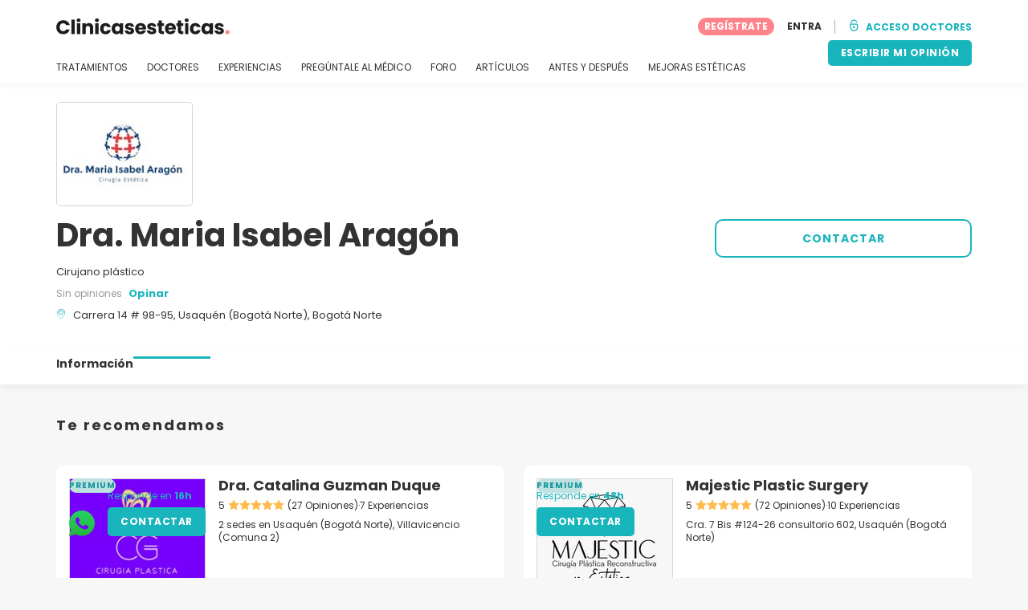

--- FILE ---
content_type: text/html; charset=UTF-8
request_url: https://www.clinicasesteticas.com.co/clinicas/dra-maria-isabel-aragon
body_size: 16613
content:
<!DOCTYPE html>
<html lang="es-CO" class="desktop" >
<head>
        
<meta charset="utf-8" />
<meta name="viewport" content="width=device-width, minimum-scale=1.0, maximum-scale=1.0"/>

<title>Dra. Maria Isabel Aragón - Clinicasesteticas.com.co</title>

<link rel="preconnect" href="//static.clinicasesteticas.com.co" crossorigin>


                    <script async src="https://www.googletagmanager.com/gtag/js?id=G-530ZVHV01D"></script>
    

    <link rel="stylesheet" href="https://static.clinicasesteticas.com.co/10009288/build/yns/main_general.css">

            <link rel="stylesheet" href="https://static.clinicasesteticas.com.co/10009288/build/yns/yns_header_nav.css">
        <link rel="stylesheet" href="https://static.clinicasesteticas.com.co/10009288/build/yns/yns_footer.css">
    
    <link rel="stylesheet" href="https://static.clinicasesteticas.com.co/10009288/build/yns/5056.css"><link rel="stylesheet" href="https://static.clinicasesteticas.com.co/10009288/build/yns/company_card.css">

<script id="js_analytics" type="text/javascript">
    const projectDomain = 'clinicasesteticas.com.co';

        (function(i,s,o,g,r,a,m){i['GoogleAnalyticsObject']=r;i[r]=i[r]||function(){
        (i[r].q=i[r].q||[]).push(arguments)},i[r].l=1*new Date();a=s.createElement(o),
        m=s.getElementsByTagName(o)[0];a.async=1;a.src=g;m.parentNode.insertBefore(a,m)
    })(window,document,'script','https://www.google-analytics.com/analytics.js','ga');

    window.gaYNS = {
                analyticsTreatmentName: 'No treatment',
        analyticsTreatmentEnglishName: 'No treatment',
        dimensionPath: '/doctors/item',
                gaTracker: 'UA-49485192-1',
                gaTrackerGlobal: 'UA-103658573-1',
        pageType: 'unified_company_card'
    };


                !function(f,b,e,v,n,t,s){if(f.fbq)return;n=f.fbq=function(){n.callMethod?
        n.callMethod.apply(n,arguments):n.queue.push(arguments)};if(!f._fbq)f._fbq=n;
        n.push=n;n.loaded=!0;n.version='2.0';n.queue=[];t=b.createElement(e);t.async=!0;
        t.src=v;s=b.getElementsByTagName(e)[0];s.parentNode.insertBefore(t,s)}(window,
        document,'script','https://connect.facebook.net/en_US/fbevents.js');
    

                window.dataLayer = window.dataLayer || [];
        window.gA4Data = window.gA4Data || {};
        window.gA4Data.measurement_id = 'G-530ZVHV01D';
        window.gA4Data.treatmentName = '';
        window.gA4Data.treatmentEnglishName = '';
        window.gA4Data.pageItems = '';
        window.gA4Data.creationDate = '';
        window.gA4Data.brandRelatedId = '';
        window.gA4Data.doctorRelatedId = '';

        function gtag(){dataLayer.push(arguments);}

        // Config GA4
        gtag('js', new Date());

        function getCookie(name) {
            return document.cookie
            .split('; ')
            .find(row => row.startsWith(name))
            ?.split('=')[1] || null;
        }
        const COOKIE_NAME = '_ynsGDPR_';
        const consentCookieValue = getCookie(COOKIE_NAME);

        const defaultConsentConfig = {
            'ad_storage': 'denied',
            'ad_user_data': 'denied',
            'ad_personalization': 'denied',
            'analytics_storage': 'denied',
            'functionality_storage': 'denied',
            'personalization_storage': 'denied',
            'security_storage': 'granted',  // Always granted
        };

        let shouldEnableUrlPassthrough = true;

        if (consentCookieValue) {
            const consent = JSON.parse(decodeURIComponent(consentCookieValue));

            Object.assign(defaultConsentConfig, {
                'ad_storage': consent.marketing ? 'granted' : 'denied',
                'ad_user_data':  consent.marketing ? 'granted' : 'denied',
                'ad_personalization':  consent.marketing ? 'granted' : 'denied',
                'analytics_storage':  consent.analysis ? 'granted' : 'denied',
                'functionality_storage':  consent.functional ? 'granted' : 'denied',
                'personalization_storage':  consent.marketing ? 'granted' : 'denied',
            });

            shouldEnableUrlPassthrough = !(consent.marketing && consent.analysis);
        }
        gtag('consent', 'default', defaultConsentConfig);

        gtag('set', 'url_passthrough', shouldEnableUrlPassthrough);

        data = {};
        data.content_group = '/doctors/item';
        if (window.gA4Data.treatmentName) {
            data.treatment = window.gA4Data.treatmentName;
        }
        if (window.gA4Data.treatmentEnglishName) {
            data.english_treatment = window.gA4Data.treatmentEnglishName;
        }
        if (window.gA4Data.pageItems) {
            data.content_items = window.gA4Data.pageItems;
        }
        if (window.gA4Data.creationDate) {
            data.creation_date = window.gA4Data.creationDate;
        }
        if (window.gA4Data.brandRelatedId) {
            data.brand_related_id = window.gA4Data.brandRelatedId;
        }
        if (window.gA4Data.doctorRelatedId) {
            data.doctor_related_id = window.gA4Data.doctorRelatedId;
        }

        // /_ga=([^;]+)/i.test(document.cookie) ? data.yns_client_id = RegExp.$1.split('.').slice(2).join('.').replace('3','2'): null;
        // /smd5=([^;]+)/i.test(document.cookie) ? data.yns_session_id = RegExp.$1 : null;
        /User=([^;]+)/i.test(document.cookie) ? data.user_id = RegExp.$1 : null;

        gtag('config', window.gA4Data.measurement_id, {
            ...data,
            'cookie_domain': `.${projectDomain}`,
            'linker': {
                'url_passthrough': true
            },
        });
    </script>

<!-- Google Tag Manager -->
<script>(function(w,d,s,l,i){w[l]=w[l]||[];w[l].push({'gtm.start':
            new Date().getTime(),event:'gtm.js'});var f=d.getElementsByTagName(s)[0],
        j=d.createElement(s),dl=l!='dataLayer'?'&l='+l:'';j.async=true;j.src=
        'https://www.googletagmanager.com/gtm.js?id='+i+dl;f.parentNode.insertBefore(j,f);
    })(window,document,'script','dataLayer','GTM-5PCHSHG');</script>
<!-- End Google Tag Manager -->



    <link rel="preload" href="https://static.clinicasesteticas.com.co/10009288/build/yns/fonts/Poppins-Regular.ad19729d.woff2" as="font" type="font/woff2" crossorigin>
<link rel="preload" href="https://static.clinicasesteticas.com.co/10009288/build/yns/fonts/Poppins-Bold.dd24d10e.woff2" as="font" type="font/woff2" crossorigin>
<link rel="preload" href="https://static.clinicasesteticas.com.co/10009288/build/yns/fonts/YNS_icons.e0995834.woff2" as="font" type="font/woff2" crossorigin>




<link rel="dns-prefetch" href="//fonts.googleapis.com">
<link rel="dns-prefetch" href="//www.googleadservices.com">
<link rel="dns-prefetch" href="//pagead2.googlesyndication.com">
<link rel="dns-prefetch" href="//tpc.googlesyndication.com">
<link rel="dns-prefetch" href="//connect.facebook.net">
<link rel="dns-prefetch" href="//www.google-analytics.com">
<link rel="dns-prefetch" href="//www.googletagmanager.com">
<link rel="dns-prefetch" href="//cdnjs.cloudflare.com">
<link rel="dns-prefetch" href="//googleads.g.doubleclick.net">
<link rel="dns-prefetch" href="//stats.g.doubleclick.net">
<link rel="dns-prefetch" href="//www.google.com">
<link rel="dns-prefetch" href="//js-agent.newrelic.com">
<link rel="dns-prefetch" href="//bam.nr-data.net">
<link rel="dns-prefetch" href="//cdn.livechatinc.com">
<link rel="dns-prefetch" href="//secure.livechatinc.com">
<link rel="dns-prefetch" href="//accounts.livechatinc.com">
<link rel="dns-prefetch" href="//analytics.tiktok.com">


<meta name="google-site-verification" content="tFyTp0vI7okiPZHCNULlmh7C5U50LrLFGa80eFdgZA8"/>
<meta name="robots" content="index, follow"/>    <meta name="description" content="Estetica - La Dra. María Isabel Aragón ha dedicado gran parte de su trayectoria profesional a la atención especializada en pacientes que requieren de sus servicios integrales en la cirugía plástica, posicionándose como una sobresaliente profesional de la medicina estética. Los tratamientos..."/>
<meta name="apple-itunes-app" content="app-id=1149340927, app-argument=https://www.clinicasesteticas.com.co/clinicas/dra-maria-isabel-aragon">

            <link rel="canonical" href="https://www.clinicasesteticas.com.co/clinicas/dra-maria-isabel-aragon"/>
    




<link rel="manifest" href="/manifest.webmanifest"/>

    <base href="https://www.clinicasesteticas.com.co">
</head>

<body id="company-card"        data-meta="et-center"            data-new-company-card="true"
    data-increase-company-visit="true"
      data-show-sensitive-content="false"
      class="        "
>
            
    <header class="header-nav header-nav--desktop u-flex">
        <div class="container-layout">
            <div class="header-nav__top u-flex u-flex-justify-between u-flex-align-items-center">
                                <a href="/"
                   class="header-nav__logo u-flex u-flex-align-items-center"
                   title="Estetica"
                >
                    <img src="https://static.clinicasesteticas.com.co/img/img_et/logo/CO/logo.svg"
                         width="166"
                         height="20"
                         alt="Estetica"
                    />
                </a>
                
                                

                                <div id="jsv-nav-user-menu-new">
                    <div class="nav-user-menu"><ul
                class="nav-user-menu--not-logged nav-user-menu__links u-flex u-flex-align-items-center u-p--0"
                data-role="nav-user-menu-not-logged"
            ><li class="nav-user-menu__users-register"><span
                        data-href="/profile/register"
                        rel="nofollow"
                        class="nav-user-menu__users-register-btn u-font--bold u-flex u-flex-align-items-center u-flex-justify-center u-render__cursor--pointer u-render__border-none internal-span-link"
                        aria-label="Regístrate en Clinicasesteticas.com.co"
                        data-role="nav-user-register-btn"
                    >
                        REGÍSTRATE
                    </span></li><li class="nav-user-menu__users-login"><span
                        data-href="/profile/login?rurl=https://www.clinicasesteticas.com.co/clinicas/dra-maria-isabel-aragon"
                        rel="nofollow"
                        class="btn--primary btn--white u-ml--2 u-font--bold u-render__border-none internal-span-link"
                        data-role="nav-user-login-btn"
                    >
                        ENTRA
                    </span></li><li class="nav-user-menu__doctors u-ml--2 u-pl--2"><i
                        class="yns-icon-unlocked u-font--bold"
                        aria-hidden="true"
                    ></i><span
                        data-href="/front/user_account/login"
                        rel="nofollow"
                        class="u-ml--1 u-font--bold u-render__border-none btn--basic u-render__underline-none internal-span-link"
                    >ACCESO DOCTORES</span></li></ul></div>
                </div>
            </div>

                        <nav role="navigation" class="u-flex u-flex-justify-between">
                <ul class="header-nav__list u-mt--3 u-pl--0" data-role="header-nav-list">
                                        <li class="header-nav__list-item header-nav__sublist-parent u-render__position--relative">
                        <a class="header-nav__list-link u-pb--1 "
                           href="https://info.clinicasesteticas.com.co/"
                           data-link="treatment_list"
                        >
                            TRATAMIENTOS
                        </a>

                                                        
    <div class="header-nav__sublist ">
        <div class="u-text--nowrap">
            <span class="header-nav__sublist-label u-font--bold u-mr--1">Tratamientos más populares</span>
            <a href="https://info.clinicasesteticas.com.co/" class="header-nav__sublist-link-all u-font--bold u-text--nowrap js-ga-link"
               data-ga-ev="Main menu|View all treatments|Ver todos">
                                    Ver todos
                            </a>
        </div>
        <ul class="u-p--0">
                                                                                                                                                                                                        <li>
                    <a href="https://info.clinicasesteticas.com.co/tratamientos/abdominoplastia"
                       class="header-nav__sublist-link u-text--ellipsis js-ga-link"
                       data-ga-ev="Main menu|Go to treatment item|Abdominoplastia">
                        Abdominoplastia
                    </a>
                </li>
                                                                                                                                                                                                        <li>
                    <a href="https://info.clinicasesteticas.com.co/tratamientos/balon-gastrico"
                       class="header-nav__sublist-link u-text--ellipsis js-ga-link"
                       data-ga-ev="Main menu|Go to treatment item|Balón Gástrico">
                        Balón Gástrico
                    </a>
                </li>
                                                                                                                                                                                                        <li>
                    <a href="https://info.clinicasesteticas.com.co/tratamientos/blefaroplastia"
                       class="header-nav__sublist-link u-text--ellipsis js-ga-link"
                       data-ga-ev="Main menu|Go to treatment item|Blefaroplastia">
                        Blefaroplastia
                    </a>
                </li>
                                                                                                                                                                                                        <li>
                    <a href="https://info.clinicasesteticas.com.co/tratamientos/borrar-tatuajes"
                       class="header-nav__sublist-link u-text--ellipsis js-ga-link"
                       data-ga-ev="Main menu|Go to treatment item|Borrar tatuajes">
                        Borrar tatuajes
                    </a>
                </li>
                                                                                                                                                                                                        <li>
                    <a href="https://info.clinicasesteticas.com.co/tratamientos/lipoescultura"
                       class="header-nav__sublist-link u-text--ellipsis js-ga-link"
                       data-ga-ev="Main menu|Go to treatment item|Lipoescultura">
                        Lipoescultura
                    </a>
                </li>
                                                                                                                                                                                                        <li>
                    <a href="https://info.clinicasesteticas.com.co/tratamientos/lipolisis-laser"
                       class="header-nav__sublist-link u-text--ellipsis js-ga-link"
                       data-ga-ev="Main menu|Go to treatment item|Lipólisis láser">
                        Lipólisis láser
                    </a>
                </li>
                                                                                                                                                                                                        <li>
                    <a href="https://info.clinicasesteticas.com.co/tratamientos/liposuccion"
                       class="header-nav__sublist-link u-text--ellipsis js-ga-link"
                       data-ga-ev="Main menu|Go to treatment item|Liposucción">
                        Liposucción
                    </a>
                </li>
                                                                                                                                                                                                        <li>
                    <a href="https://info.clinicasesteticas.com.co/tratamientos/mamoplastia-de-aumento"
                       class="header-nav__sublist-link u-text--ellipsis js-ga-link"
                       data-ga-ev="Main menu|Go to treatment item|Mamoplastia de aumento">
                        Mamoplastia de aumento
                    </a>
                </li>
                                                                                                                                                                                                        <li>
                    <a href="https://info.clinicasesteticas.com.co/tratamientos/manchas-en-la-piel"
                       class="header-nav__sublist-link u-text--ellipsis js-ga-link"
                       data-ga-ev="Main menu|Go to treatment item|Manchas en la piel">
                        Manchas en la piel
                    </a>
                </li>
                                                                                                                                                                                                        <li>
                    <a href="https://info.clinicasesteticas.com.co/tratamientos/rinoplastia"
                       class="header-nav__sublist-link u-text--ellipsis js-ga-link"
                       data-ga-ev="Main menu|Go to treatment item|Rinoplastia">
                        Rinoplastia
                    </a>
                </li>
                    </ul>
    </div>

                                            </li>

                                        <li class="header-nav__list-item header-nav__sublist-parent u-render__position--relative">
                        <a href="https://www.clinicasesteticas.com.co/clinicas"
                           class="header-nav__list-link u-pb--1 "
                           data-link="company_listing"
                        >
                            DOCTORES
                        </a>

                                                        
    <div class="header-nav__sublist ">
        <div class="u-text--nowrap">
            <span class="header-nav__sublist-label u-font--bold u-mr--1">Doctores por tratamiento y ciudad</span>
            <a href="https://www.clinicasesteticas.com.co/clinicas" class="header-nav__sublist-link-all u-font--bold u-text--nowrap js-ga-link"
               data-ga-ev="Main menu|View all doctors|Ver todos">
                                    Ver todos
                            </a>
        </div>
        <ul class="u-p--0">
                                                                                                                                                                                                                                                    <li>
                    <a href="https://www.clinicasesteticas.com.co/clinicas/lipolisis-laser/medellin"
                       class="header-nav__sublist-link u-text--ellipsis js-ga-link"
                       data-ga-ev="Main menu|Go to doctors list treatment area2|Lipólisis láser en Medellín">
                        Lipólisis láser en Medellín
                    </a>
                </li>
                                                                                                                                                                                                                                                    <li>
                    <a href="https://www.clinicasesteticas.com.co/clinicas/lipolisis-laser/bogota-centro"
                       class="header-nav__sublist-link u-text--ellipsis js-ga-link"
                       data-ga-ev="Main menu|Go to doctors list treatment area2|Lipólisis láser en Bogotá Centro">
                        Lipólisis láser en Bogotá Centro
                    </a>
                </li>
                                                                                                                                                                                                                                                    <li>
                    <a href="https://www.clinicasesteticas.com.co/clinicas/abdominoplastia/bogota-centro"
                       class="header-nav__sublist-link u-text--ellipsis js-ga-link"
                       data-ga-ev="Main menu|Go to doctors list treatment area2|Abdominoplastia en Bogotá Centro">
                        Abdominoplastia en Bogotá Centro
                    </a>
                </li>
                                                                                                                                                                                                                                                    <li>
                    <a href="https://www.clinicasesteticas.com.co/clinicas/mamoplastia-de-aumento/bogota-centro"
                       class="header-nav__sublist-link u-text--ellipsis js-ga-link"
                       data-ga-ev="Main menu|Go to doctors list treatment area2|Mamoplastia de aumento en Bogotá Centro">
                        Mamoplastia de aumento en Bogotá Centro
                    </a>
                </li>
                                                                                                                                                                                                                                                    <li>
                    <a href="https://www.clinicasesteticas.com.co/clinicas/abdominoplastia/medellin"
                       class="header-nav__sublist-link u-text--ellipsis js-ga-link"
                       data-ga-ev="Main menu|Go to doctors list treatment area2|Abdominoplastia en Medellín">
                        Abdominoplastia en Medellín
                    </a>
                </li>
                                                                                                                                                                                                                                                    <li>
                    <a href="https://www.clinicasesteticas.com.co/clinicas/rinoplastia/bogota-centro"
                       class="header-nav__sublist-link u-text--ellipsis js-ga-link"
                       data-ga-ev="Main menu|Go to doctors list treatment area2|Rinoplastia en Bogotá Centro">
                        Rinoplastia en Bogotá Centro
                    </a>
                </li>
                                                                                                                                                                                                                                                    <li>
                    <a href="https://www.clinicasesteticas.com.co/clinicas/liposuccion/medellin"
                       class="header-nav__sublist-link u-text--ellipsis js-ga-link"
                       data-ga-ev="Main menu|Go to doctors list treatment area2|Liposucción en Medellín">
                        Liposucción en Medellín
                    </a>
                </li>
                                                                                                                                                                                                                                                    <li>
                    <a href="https://www.clinicasesteticas.com.co/clinicas/liposuccion/barranquilla-metropolitana"
                       class="header-nav__sublist-link u-text--ellipsis js-ga-link"
                       data-ga-ev="Main menu|Go to doctors list treatment area2|Liposucción en Barranquilla (Metropolitana)">
                        Liposucción en Barranquilla (Metropolitana)
                    </a>
                </li>
                                                                                                                                                                                                                                                    <li>
                    <a href="https://www.clinicasesteticas.com.co/clinicas/liposuccion/bogota-centro"
                       class="header-nav__sublist-link u-text--ellipsis js-ga-link"
                       data-ga-ev="Main menu|Go to doctors list treatment area2|Liposucción en Bogotá Centro">
                        Liposucción en Bogotá Centro
                    </a>
                </li>
                    </ul>
    </div>

                                            </li>

                                                                <li class="header-nav__list-item header-nav__sublist-parent u-render__position--relative">
                            <a class="header-nav__list-link u-pb--1 "
                               href="https://community.clinicasesteticas.com.co/"
                               data-link="experiences-home"
                               data-role="experiences-navigation-tab"
                            >
                                EXPERIENCIAS
                            </a>

                                                                
    <div class="header-nav__sublist ">
        <div class="u-text--nowrap">
            <span class="header-nav__sublist-label u-font--bold u-mr--1">Tratamientos con más experiencias</span>
            <a href="https://community.clinicasesteticas.com.co/" class="header-nav__sublist-link-all u-font--bold u-text--nowrap js-ga-link"
               data-ga-ev="Main menu|View all experiences|Ver todos">
                                    Ver todos
                            </a>
        </div>
        <ul class="u-p--0">
                                                                                                                                                                                                        <li>
                    <a href="https://community.clinicasesteticas.com.co/experiencias/abdominoplastia"
                       class="header-nav__sublist-link u-text--ellipsis js-ga-link"
                       data-ga-ev="Main menu|Go to treatment experience list|Experiencias sobre Abdominoplastia">
                        Experiencias sobre Abdominoplastia
                    </a>
                </li>
                                                                                                                                                                                                        <li>
                    <a href="https://community.clinicasesteticas.com.co/experiencias/bichectomia"
                       class="header-nav__sublist-link u-text--ellipsis js-ga-link"
                       data-ga-ev="Main menu|Go to treatment experience list|Experiencias sobre Bichectomía">
                        Experiencias sobre Bichectomía
                    </a>
                </li>
                                                                                                                                                                                                        <li>
                    <a href="https://community.clinicasesteticas.com.co/experiencias/labioplastia"
                       class="header-nav__sublist-link u-text--ellipsis js-ga-link"
                       data-ga-ev="Main menu|Go to treatment experience list|Experiencias sobre Labioplastia">
                        Experiencias sobre Labioplastia
                    </a>
                </li>
                                                                                                                                                                                                        <li>
                    <a href="https://community.clinicasesteticas.com.co/experiencias/lipoescultura"
                       class="header-nav__sublist-link u-text--ellipsis js-ga-link"
                       data-ga-ev="Main menu|Go to treatment experience list|Experiencias sobre Lipoescultura">
                        Experiencias sobre Lipoescultura
                    </a>
                </li>
                                                                                                                                                                                                        <li>
                    <a href="https://community.clinicasesteticas.com.co/experiencias/lipolisis-laser"
                       class="header-nav__sublist-link u-text--ellipsis js-ga-link"
                       data-ga-ev="Main menu|Go to treatment experience list|Experiencias sobre Lipólisis láser">
                        Experiencias sobre Lipólisis láser
                    </a>
                </li>
                                                                                                                                                                                                        <li>
                    <a href="https://community.clinicasesteticas.com.co/experiencias/liposuccion"
                       class="header-nav__sublist-link u-text--ellipsis js-ga-link"
                       data-ga-ev="Main menu|Go to treatment experience list|Experiencias sobre Liposucción">
                        Experiencias sobre Liposucción
                    </a>
                </li>
                                                                                                                                                                                                        <li>
                    <a href="https://community.clinicasesteticas.com.co/experiencias/mamoplastia-de-aumento"
                       class="header-nav__sublist-link u-text--ellipsis js-ga-link"
                       data-ga-ev="Main menu|Go to treatment experience list|Experiencias sobre Mamoplastia de aumento">
                        Experiencias sobre Mamoplastia de aumento
                    </a>
                </li>
                                                                                                                                                                                                        <li>
                    <a href="https://community.clinicasesteticas.com.co/experiencias/mamoplastia-de-reduccion"
                       class="header-nav__sublist-link u-text--ellipsis js-ga-link"
                       data-ga-ev="Main menu|Go to treatment experience list|Experiencias sobre Mamoplastia de reducción">
                        Experiencias sobre Mamoplastia de reducción
                    </a>
                </li>
                                                                                                                                                                                                        <li>
                    <a href="https://community.clinicasesteticas.com.co/experiencias/retiro-de-biopolimeros"
                       class="header-nav__sublist-link u-text--ellipsis js-ga-link"
                       data-ga-ev="Main menu|Go to treatment experience list|Experiencias sobre Retiro de Biopolímeros">
                        Experiencias sobre Retiro de Biopolímeros
                    </a>
                </li>
                                                                                                                                                                                                        <li>
                    <a href="https://community.clinicasesteticas.com.co/experiencias/rinoplastia"
                       class="header-nav__sublist-link u-text--ellipsis js-ga-link"
                       data-ga-ev="Main menu|Go to treatment experience list|Experiencias sobre Rinoplastia">
                        Experiencias sobre Rinoplastia
                    </a>
                </li>
                    </ul>
    </div>

                                                    </li>
                    
                                                                <li class="header-nav__list-item header-nav__sublist-parent u-render__position--relative">
                            <a class="header-nav__list-link u-pb--1 "
                               href="https://community.clinicasesteticas.com.co/preguntas"
                               data-link="qanda_home"
                            >
                                PREGÚNTALE AL MÉDICO
                            </a>

                                                                
    <div class="header-nav__sublist ">
        <div class="u-text--nowrap">
            <span class="header-nav__sublist-label u-font--bold u-mr--1">Tratamientos con más preguntas</span>
            <a href="https://community.clinicasesteticas.com.co/preguntas" class="header-nav__sublist-link-all u-font--bold u-text--nowrap js-ga-link"
               data-ga-ev="Main menu|View all qanda|Ver todos">
                                    Ver todos
                            </a>
        </div>
        <ul class="u-p--0">
                                                                                                                                                                                                        <li>
                    <a href="https://community.clinicasesteticas.com.co/preguntas/abdominoplastia"
                       class="header-nav__sublist-link u-text--ellipsis js-ga-link"
                       data-ga-ev="Main menu|Go to treatment qanda|Preguntas sobre Abdominoplastia">
                        Preguntas sobre Abdominoplastia
                    </a>
                </li>
                                                                                                                                                                                                        <li>
                    <a href="https://community.clinicasesteticas.com.co/preguntas/acido-hialuronico"
                       class="header-nav__sublist-link u-text--ellipsis js-ga-link"
                       data-ga-ev="Main menu|Go to treatment qanda|Preguntas sobre Ácido hialurónico">
                        Preguntas sobre Ácido hialurónico
                    </a>
                </li>
                                                                                                                                                                                                        <li>
                    <a href="https://community.clinicasesteticas.com.co/preguntas/bichectomia"
                       class="header-nav__sublist-link u-text--ellipsis js-ga-link"
                       data-ga-ev="Main menu|Go to treatment qanda|Preguntas sobre Bichectomía">
                        Preguntas sobre Bichectomía
                    </a>
                </li>
                                                                                                                                                                                                        <li>
                    <a href="https://community.clinicasesteticas.com.co/preguntas/gluteoplastia"
                       class="header-nav__sublist-link u-text--ellipsis js-ga-link"
                       data-ga-ev="Main menu|Go to treatment qanda|Preguntas sobre Gluteoplastia">
                        Preguntas sobre Gluteoplastia
                    </a>
                </li>
                                                                                                                                                                                                        <li>
                    <a href="https://community.clinicasesteticas.com.co/preguntas/lipoescultura"
                       class="header-nav__sublist-link u-text--ellipsis js-ga-link"
                       data-ga-ev="Main menu|Go to treatment qanda|Preguntas sobre Lipoescultura">
                        Preguntas sobre Lipoescultura
                    </a>
                </li>
                                                                                                                                                                                                        <li>
                    <a href="https://community.clinicasesteticas.com.co/preguntas/lipolisis-laser"
                       class="header-nav__sublist-link u-text--ellipsis js-ga-link"
                       data-ga-ev="Main menu|Go to treatment qanda|Preguntas sobre Lipólisis láser">
                        Preguntas sobre Lipólisis láser
                    </a>
                </li>
                                                                                                                                                                                                        <li>
                    <a href="https://community.clinicasesteticas.com.co/preguntas/liposuccion"
                       class="header-nav__sublist-link u-text--ellipsis js-ga-link"
                       data-ga-ev="Main menu|Go to treatment qanda|Preguntas sobre Liposucción">
                        Preguntas sobre Liposucción
                    </a>
                </li>
                                                                                                                                                                                                        <li>
                    <a href="https://community.clinicasesteticas.com.co/preguntas/mamoplastia-de-aumento"
                       class="header-nav__sublist-link u-text--ellipsis js-ga-link"
                       data-ga-ev="Main menu|Go to treatment qanda|Preguntas sobre Mamoplastia de aumento">
                        Preguntas sobre Mamoplastia de aumento
                    </a>
                </li>
                                                                                                                                                                                                        <li>
                    <a href="https://community.clinicasesteticas.com.co/preguntas/rinoplastia"
                       class="header-nav__sublist-link u-text--ellipsis js-ga-link"
                       data-ga-ev="Main menu|Go to treatment qanda|Preguntas sobre Rinoplastia">
                        Preguntas sobre Rinoplastia
                    </a>
                </li>
                                                                                                                                                                                                        <li>
                    <a href="https://community.clinicasesteticas.com.co/preguntas/vaginoplastia"
                       class="header-nav__sublist-link u-text--ellipsis js-ga-link"
                       data-ga-ev="Main menu|Go to treatment qanda|Preguntas sobre Vaginoplastia">
                        Preguntas sobre Vaginoplastia
                    </a>
                </li>
                    </ul>
    </div>

                                                    </li>
                    
                                                                <li class="header-nav__list-item">
                            <a class="header-nav__list-link u-pb--1 "
                               href="https://forum.clinicasesteticas.com.co/"
                               data-link="forum-list-categories"
                            >
                                FORO
                            </a>
                        </li>
                    
                                        <li class="header-nav__list-item">
                        <a class="header-nav__list-link u-pb--1 "
                           href="https://info.clinicasesteticas.com.co/articulos"
                           data-link="article-home"
                        >
                            ARTÍCULOS
                        </a>
                    </li>

                                                                <li class="header-nav__list-item">
                            <a class="header-nav__list-link u-pb--1 "
                               href="https://www.clinicasesteticas.com.co/antes-y-despues"
                               data-link="gallery-listing"
                            >
                                ANTES Y DESPUÉS
                            </a>
                        </li>
                    
                                        <li class="header-nav__list-item">
                        <a class="header-nav__list-link u-pb--1 "
                           href="https://info.clinicasesteticas.com.co/mejoras-esteticas"
                           data-link="concern_list"
                        >
                            MEJORAS ESTÉTICAS
                        </a>
                    </li>
                </ul>

                                                        <div class="u-my--1">
                        <button
                            data-com-id="0"
                            data-treatment-id="0"
                            data-source="14"
                            class="btn-header btn-header--primary u-render__display--none js-experience-review-selector js-show-for-patients js-ga-link"
                                
    data-ga-category="click"
    data-ga-props="{&quot;action&quot;:&quot;share experience&quot;,&quot;cta&quot;:&quot;navigation button&quot;,&quot;content_group&quot;:&quot;\/doctors\/item&quot;}"

                        >ESCRIBIR MI OPINIÓN</button>
                    </div>
                            </nav>
        </div>
    </header>

    
<div id="js-company-card-main" class="company-card__bg--white" data-id="266563" data-head="303524" data-mabbox-js="/10009288/build/yns/vendor/mapbox-gl.ca8c7168.js">
        
<section class="company-card-header-info js-header-info
    ">

        
        <div
        class="container-layout company-card-header-info__wrapper u-pt--3 u-pb--4"
        data-role="company-logo"
    >
                




                                    
    
            <picture class="company-logo__picture u-render__overflow--hidden u-flex-none skeleton skeleton--r5"><source srcset="//static.clinicasesteticas.com.co/site/company/00/266563/logo/dra-maria-isabel-aragon_li1.webp?timestamp=7"
                        type="image/webp"
                ><source srcset="//static.clinicasesteticas.com.co/site/company/00/266563/logo/dra-maria-isabel-aragon_li1.jpg?timestamp=7"
                        type="image/jpg"
                ><img src="//static.clinicasesteticas.com.co/site/company/00/266563/logo/dra-maria-isabel-aragon_li1.jpg?timestamp=7"
                 alt="Dra. Maria Isabel Aragón"
                                
                                
                                
                                
                                
                                
                                                    width="168"
                
                                                    height="128"
                
                                                    loading="eager"
                
                                
                                                    decoding="async"
                
                                                    importance="high"
                
                                            /></picture>

    
                


                <div class="company-card-header-info__content-wrapper u-pt--2">
                        <div class="company-card-header-info__info-wrapper"
                 data-role="company-info"
            >
                


<h1
    class="u-my--0 u-font--bold u-render__display--inline"
    data-role="company-name"
>
    Dra. Maria Isabel Aragón
</h1>

    <div class="company-card-header-info__data u-mt--2">
                    Cirujano plástico
            </div>

<div class="company-card-header-info__data u-mt--1 u-flex-grid u-flex-align-items-center">
        
            

    <div class="stars stars--no-review">
                Sin opiniones
            </div>

    
    <a href="#review/1"
       data-role="review-header"
       data-com-id="266563"
       data-source="11"
                   class="company-card-header-info__data-link u-font--bold u-render__cursor--pointer d:u-ml--1 u-text__line-clamp--1 u-render__display--none js-experience-review-selector js-show-for-patients js-ga-link"
                
    data-ga-category="click"
    data-ga-props="{&quot;action&quot;:&quot;share experience&quot;,&quot;cta&quot;:&quot;company card header info review button&quot;,&quot;content_group&quot;:&quot;\/doctors\/item&quot;}"

    >
        Opinar
    </a>
</div>

<div
    class="company-card-header-info__data u-mt--1 u-flex u-flex-align-items-baseline"
    data-role="company-location"
>
    <i class="yns-icon-location u-mr--1 company-card-header-info__data-icon" aria-hidden="true"></i>
    <div>
                    <span class="u-mr--1">Carrera 14 # 98-95, Usaquén (Bogotá Norte), Bogotá Norte</span>
                    </div>
</div>









            </div>

                        <div class="u-mt--4 d:u-mt--0">
                                                    <div class="company-card-header-info__buttons-wrapper u-flex u-flex-align-items-center">
                                                                            
    
        
        
        
        
    

<button
    type="button"
     id="button-request-cta-btn_getprice"     class="btn btn--basic-border btn--big js-lead-form js-ga-link"
    
            data-ga-ev="CompanyCard|ask_request|btn_contact"
                    
    data-ga-category="look_for_a_doctor"
    data-ga-props="{&quot;user_id&quot;:null,&quot;doctor_id&quot;:266563,&quot;action&quot;:&quot;ask for a lead&quot;,&quot;cta&quot;:&quot;header lead button&quot;,&quot;content_group&quot;:&quot;\/doctors\/item&quot;,&quot;doctor_plan&quot;:&quot;basic&quot;}"

        data-company-id=266563
    
    
    

    data-source=23
    data-button-type=contact-header
            data-role=general-lead-header
    data-isMobile=""
    data-referrer="https://www.clinicasesteticas.com.co/clinicas/dra-maria-isabel-aragon"
>
    CONTACTAR
</button>



                                            </div>
                            </div>
        </div>
    </div>
</section>


        

<div class="sticky-header-nav js-sticky-nav">
    <div class="sticky-header-nav__info">
                    <div class="container-layout u-flex u-flex-justify-between">
                                                


<div class="company-info u-flex u-flex-align-items-start ">
                
                                        
    




                                                                
    
            <picture class="company-logo__picture u-render__overflow--hidden u-flex-none skeleton skeleton--r5"><source srcset="//static.clinicasesteticas.com.co/site/company/00/266563/logo/dra-maria-isabel-aragon_li5.webp?timestamp=7"
                        type="image/webp"
                ><source srcset="//static.clinicasesteticas.com.co/site/company/00/266563/logo/dra-maria-isabel-aragon_li5.jpg?timestamp=7"
                        type="image/jpg"
                ><img src="//static.clinicasesteticas.com.co/site/company/00/266563/logo/dra-maria-isabel-aragon_li5.jpg?timestamp=7"
                 alt="Dra. Maria Isabel Aragón"
                                
                                
                                
                                
                                
                                
                                                    width="88"
                
                                                    height="64"
                
                                                    loading="lazy"
                
                                
                                                    decoding="async"
                
                                
                                            /></picture>

    
                

    <div class="u-ml--1">
                <div class="company-info__name u-font--bold u-text__line-clamp--2" data-role="company-info-name">

                                                Dra. Maria Isabel Aragón
                            
                                </div>

                                
            

    <div class="stars stars--no-review">
                Sin opiniones
            </div>
        
                

            </div>
</div>


                                <div>
                                            

<div class="u-flex u-flex-align-items-center u-flex--gap-16">
    

        

<button
    type="button"
        class="btn btn--secondary btn--big js-lead-form js-ga-link"
    title=Contactar
            data-ga-ev="CompanyCard|ask_request|btn_contact_sticky_bar"
                    
    data-ga-category="look_for_a_doctor"
    data-ga-props="{&quot;user_id&quot;:null,&quot;doctor_id&quot;:266563,&quot;action&quot;:&quot;ask for a lead&quot;,&quot;cta&quot;:&quot;sticky header lead button&quot;,&quot;content_group&quot;:&quot;\/doctors\/item&quot;,&quot;doctor_plan&quot;:&quot;basic&quot;}"

        data-company-id=266563
    
    
    

    data-source=98
    data-button-type=contact-header
            data-role=general-lead-sticky
    data-isMobile=""
    data-referrer="https://www.clinicasesteticas.com.co/clinicas/dra-maria-isabel-aragon"
>
    CONTACTAR
</button>

</div>

                                    </div>

            </div>
            </div>

    <ul class="sticky-header-nav__list u-flex container-layout">
        <li class="sticky-header-nav__list-item is-active js-scroll-to-view-link" data-anch="js-company-card-info">
            <span class="u-render__position--relative">Información</span>
        </li>

                
        
        
                
                
        
                
            </ul>

    <div class="sticky-header-nav__shadow" aria-hidden="true"></div>
</div>



        
                <section
            id="js-company-card-related"
            class="wrapper-layout company-card__bg--white-coconut u-py--5 js-sticky-section u-pt--5 u-pb--4"
            data-role="recommend-section"
        >
            <div class="container-layout">
                <section data-role="related-companies">
    <h2 class="subtitle subtitle--content u-mt--0">Te recomendamos</h2>
    <div class="company-related-companies__loop u-mt--3 d:u-mt--5">
                    

<article
    id="li_1"
    class="u-bg--white u-radius--10 u-p--2 u-render__position--relative js_customer_content"
    data-company-id="333192"
    data-appointment="not_showing"
    data-company-ordinal="1"
    data-role="company list item"
    data-type="premium"
    data-global-offer=""
>
     


<div class="company-miniature company-miniature--no-specialities">
                            

                
    <span
        class="bookmark bookmark--premium u-font--bold u-px--1 u-render__position--absolute"
        data-role="company-chip"
    >
        Premium
    </span>

            
        <div class="company-miniature__picture">
        



    <div class="company-logo u-flex u-flex-col u-flex-none ">

                                    
            <a href="https://www.clinicasesteticas.com.co/clinicas/dra-catalina-guzman-duque"
                            data-ga-ev="Company Card|Show company card from related doctors|Show company card from related doctors"
                                    data-role="company-logo"
                            class="js-ga-link"
                    >
    
            <picture class="company-logo__picture u-render__overflow--hidden u-flex-none skeleton skeleton--top-r5 company-logo__picture--verified"><source srcset="//static.clinicasesteticas.com.co/site/company/01/333192/logo/dra-catalina-guzman-duque_li1.webp?timestamp=1755184158"
                        type="image/webp"
                ><source srcset="//static.clinicasesteticas.com.co/site/company/01/333192/logo/dra-catalina-guzman-duque_li1.jpg?timestamp=1755184158"
                        type="image/jpg"
                ><img src="//static.clinicasesteticas.com.co/site/company/01/333192/logo/dra-catalina-guzman-duque_li1.jpg?timestamp=1755184158"
                 alt="Dra. Catalina Guzman Duque"
                                
                                
                                
                                
                                
                                
                                                    width="168"
                
                                                    height="128"
                
                                                    loading="eager"
                
                                
                                                    decoding="async"
                
                                
                                            /></picture>

            </a>
    
                        <div
                class="company-tag company-tag--verified u-flex u-flex-align-items-center u-flex-justify-center u-render__cursor--pointer jsv-modal-message"
                data-role="company-verified"
                                    data-modal-type="verified"
                    data-external-close="true"
                            >
                <i class="yns-icon-verified" aria-hidden="true"></i>
            </div>
            
</div>
    </div>

        <h3 class="company-miniature__name u-font--bold u-mt--0 u-mb--1">
        <a
            href="https://www.clinicasesteticas.com.co/clinicas/dra-catalina-guzman-duque"
            class="company-miniature__name-link js-ga-link"
                        data-role="company-title"
                    >
            Dra. Catalina Guzman Duque
        </a>
    </h3>

        
        <div
        class="company-miniature__rating u-flex u-flex-align-items-baseline u-flex-wrap u-mb--1"
        data-role="company-rating"
    >
                    
            

    <div
                        class="stars u-flex u-flex-align-items-center u-flex-none u-flex-wrap"
                        data-role="company-stars"
                    ><div class="u-flex u-flex-align-items-center u-flex-none"><span class="u-mr--05">5</span><div
            class="stars__icons "
                    ><i class="yns-icon-star-full" aria-hidden="true"></i><i class="yns-icon-star-full" aria-hidden="true"></i><i class="yns-icon-star-full" aria-hidden="true"></i><i class="yns-icon-star-full" aria-hidden="true"></i><i class="yns-icon-star-full" aria-hidden="true"></i></div></div><div data-role="company-reviews">(27 Opiniones)</div></div>

                                    <span class="company-miniature__separator">·</span>
            <span data-role="company-stories">7 Experiencias</span>
            </div>

        <div
        class="company-miniature__location u-text__line-clamp--2 u-mb--1"
        data-role="company-location"
    >
                                2 sedes en Usaquén (Bogotá Norte), Villavicencio (Comuna 2)
    </div>

                <div class="company-miniature__details u-flex u-flex-col">

                        
                        
                        
                        
                                </div>
    
        <div class="company-miniature__bottom u-flex u-flex-justify-end u-flex-align-items-end">

                

        <div class="u-flex u-flex u-flex-align-items-end u-ml--auto">

                                        
<button
        type="button"
        data-href="/lead/whatsapp/333192?source=107"
                class="u-p--0 u-bg--transparent u-render__border-none internal-span-link js-ga-link u-mr--2"
        data-role=whatsapp-lead-button
        data-referrer="https://www.clinicasesteticas.com.co/clinicas/dra-maria-isabel-aragon"
                        
    data-ga-category="look_for_a_doctor"
    data-ga-props="{&quot;user_id&quot;:null,&quot;doctor_id&quot;:333192,&quot;action&quot;:&quot;ask for a lead&quot;,&quot;cta&quot;:&quot;company list lead button whatsapp&quot;,&quot;content_group&quot;:&quot;\/doctors\/item&quot;,&quot;doctor_plan&quot;:&quot;premium&quot;}"

        >
    <img
        src="https://static.clinicasesteticas.com.co/img/img_et/default/whatsApp.svg"
        height="32"
        alt="WhatsApp"
    />
</button>

            
            <div class="u-flex u-flex-col u-flex-align-items-end">
                                                    <div class="company-miniature__respond u-mb--1 u-mr--05"
                         data-role="company-response-time"
                    >
                                                    Responde en <b>16h</b>
                                            </div>
                
                                
                                                            
                    

<button
    type="button"
        class="btn btn--primary js-lead-form"
    
            data-company-id=333192
    
    
    

    data-source=84
    data-button-type=contact
            data-role=direct-lead
    data-isMobile=""
    data-referrer="https://www.clinicasesteticas.com.co/clinicas/dra-maria-isabel-aragon"
>
    Contactar
</button>

                            </div>
        </div>
    </div>
</div>


    </article>

                    

<article
    id="li_2"
    class="u-bg--white u-radius--10 u-p--2 u-render__position--relative js_customer_content"
    data-company-id="219864"
    data-appointment="not_showing"
    data-company-ordinal="2"
    data-role="company list item"
    data-type="premium"
    data-global-offer=""
>
     


<div class="company-miniature company-miniature--no-specialities">
                            

                
    <span
        class="bookmark bookmark--premium u-font--bold u-px--1 u-render__position--absolute"
        data-role="company-chip"
    >
        Premium
    </span>

            
        <div class="company-miniature__picture">
        



    <div class="company-logo u-flex u-flex-col u-flex-none ">

                                    
            <a href="https://www.clinicasesteticas.com.co/clinicas/majestic-plastic-surgery"
                            data-ga-ev="Company Card|Show company card from related doctors|Show company card from related doctors"
                                    data-role="company-logo"
                            class="js-ga-link"
                    >
    
            <picture class="company-logo__picture u-render__overflow--hidden u-flex-none skeleton skeleton--top-r5 company-logo__picture--verified"><source srcset="//static.clinicasesteticas.com.co/site/company/6d/219864/logo/majestic-plastic-surgery_li1.webp?timestamp=1768954262"
                        type="image/webp"
                ><source srcset="//static.clinicasesteticas.com.co/site/company/6d/219864/logo/majestic-plastic-surgery_li1.jpg?timestamp=1768954262"
                        type="image/jpg"
                ><img src="//static.clinicasesteticas.com.co/site/company/6d/219864/logo/majestic-plastic-surgery_li1.jpg?timestamp=1768954262"
                 alt="Majestic Plastic Surgery"
                                
                                
                                
                                
                                
                                
                                                    width="168"
                
                                                    height="128"
                
                                                    loading="eager"
                
                                
                                                    decoding="async"
                
                                
                                            /></picture>

            </a>
    
                        <div
                class="company-tag company-tag--verified u-flex u-flex-align-items-center u-flex-justify-center u-render__cursor--pointer jsv-modal-message"
                data-role="company-verified"
                                    data-modal-type="verified"
                    data-external-close="true"
                            >
                <i class="yns-icon-verified" aria-hidden="true"></i>
            </div>
            
</div>
    </div>

        <h3 class="company-miniature__name u-font--bold u-mt--0 u-mb--1">
        <a
            href="https://www.clinicasesteticas.com.co/clinicas/majestic-plastic-surgery"
            class="company-miniature__name-link js-ga-link"
                        data-role="company-title"
                    >
            Majestic Plastic Surgery
        </a>
    </h3>

        
        <div
        class="company-miniature__rating u-flex u-flex-align-items-baseline u-flex-wrap u-mb--1"
        data-role="company-rating"
    >
                    
            

    <div
                        class="stars u-flex u-flex-align-items-center u-flex-none u-flex-wrap"
                        data-role="company-stars"
                    ><div class="u-flex u-flex-align-items-center u-flex-none"><span class="u-mr--05">5</span><div
            class="stars__icons "
                    ><i class="yns-icon-star-full" aria-hidden="true"></i><i class="yns-icon-star-full" aria-hidden="true"></i><i class="yns-icon-star-full" aria-hidden="true"></i><i class="yns-icon-star-full" aria-hidden="true"></i><i class="yns-icon-star-full" aria-hidden="true"></i></div></div><div data-role="company-reviews">(72 Opiniones)</div></div>

                                    <span class="company-miniature__separator">·</span>
            <span data-role="company-stories">10 Experiencias</span>
            </div>

        <div
        class="company-miniature__location u-text__line-clamp--2 u-mb--1"
        data-role="company-location"
    >
                                Cra. 7 Bis #124-26 consultorio 602, Usaquén (Bogotá Norte)
    </div>

        
        <div class="company-miniature__bottom u-flex u-flex-justify-end u-flex-align-items-end">

                

        <div class="u-flex u-flex u-flex-align-items-end u-ml--auto">

                        
            <div class="u-flex u-flex-col u-flex-align-items-end">
                                                    <div class="company-miniature__respond u-mb--1 u-mr--05"
                         data-role="company-response-time"
                    >
                                                    Responde en <b>48h</b>
                                            </div>
                
                                
                                                            
                    

<button
    type="button"
        class="btn btn--primary js-lead-form"
    
            data-company-id=219864
    
    
    

    data-source=84
    data-button-type=contact
            data-role=direct-lead
    data-isMobile=""
    data-referrer="https://www.clinicasesteticas.com.co/clinicas/dra-maria-isabel-aragon"
>
    Contactar
</button>

                            </div>
        </div>
    </div>
</div>


    </article>

                    

<article
    id="li_3"
    class="u-bg--white u-radius--10 u-p--2 u-render__position--relative js_customer_content"
    data-company-id="198107"
    data-appointment="not_showing"
    data-company-ordinal="3"
    data-role="company list item"
    data-type="premium"
    data-global-offer=""
>
     


<div class="company-miniature company-miniature--no-specialities">
                            

                
    <span
        class="bookmark bookmark--premium u-font--bold u-px--1 u-render__position--absolute"
        data-role="company-chip"
    >
        Premium
    </span>

            
        <div class="company-miniature__picture">
        




                                    
            <a href="https://www.clinicasesteticas.com.co/clinicas/doctora-alexandra-mora"
                            data-ga-ev="Company Card|Show company card from related doctors|Show company card from related doctors"
                                    data-role="company-logo"
                            class="js-ga-link"
                    >
    
            <picture class="company-logo__picture u-render__overflow--hidden u-flex-none skeleton skeleton--r5"><source srcset="//static.clinicasesteticas.com.co/site/company/cf/198107/logo/doctora-alexandra-mora_li1.webp?timestamp=1766189434"
                        type="image/webp"
                ><source srcset="//static.clinicasesteticas.com.co/site/company/cf/198107/logo/doctora-alexandra-mora_li1.jpg?timestamp=1766189434"
                        type="image/jpg"
                ><img src="//static.clinicasesteticas.com.co/site/company/cf/198107/logo/doctora-alexandra-mora_li1.jpg?timestamp=1766189434"
                 alt="Doctora Alexandra Mora"
                                
                                
                                
                                
                                
                                
                                                    width="168"
                
                                                    height="128"
                
                                                    loading="eager"
                
                                
                                                    decoding="async"
                
                                
                                            /></picture>

            </a>
    
                

    </div>

        <h3 class="company-miniature__name u-font--bold u-mt--0 u-mb--1">
        <a
            href="https://www.clinicasesteticas.com.co/clinicas/doctora-alexandra-mora"
            class="company-miniature__name-link js-ga-link"
                        data-role="company-title"
                    >
            Doctora Alexandra Mora
        </a>
    </h3>

        
        <div
        class="company-miniature__rating u-flex u-flex-align-items-baseline u-flex-wrap u-mb--1"
        data-role="company-rating"
    >
                    
            

    <div
                        class="stars u-flex u-flex-align-items-center u-flex-none u-flex-wrap"
                        data-role="company-stars"
                    ><div class="u-flex u-flex-align-items-center u-flex-none"><span class="u-mr--05">5</span><div
            class="stars__icons "
                    ><i class="yns-icon-star-full" aria-hidden="true"></i><i class="yns-icon-star-full" aria-hidden="true"></i><i class="yns-icon-star-full" aria-hidden="true"></i><i class="yns-icon-star-full" aria-hidden="true"></i><i class="yns-icon-star-full" aria-hidden="true"></i></div></div><div data-role="company-reviews">(7 Opiniones)</div></div>

                                    <span class="company-miniature__separator">·</span>
            <span data-role="company-stories">2 Experiencias</span>
            </div>

        <div
        class="company-miniature__location u-text__line-clamp--2 u-mb--1"
        data-role="company-location"
    >
                                Cra 16 # 84A - 09, Chapinero (Nor Oriente)
    </div>

                <div class="company-miniature__details u-flex u-flex-col">

                        
                        
                        
                        
                                </div>
    
        <div class="company-miniature__bottom u-flex u-flex-justify-end u-flex-align-items-end">

                

        <div class="u-flex u-flex u-flex-align-items-end u-ml--auto">

                                        
<button
        type="button"
        data-href="/lead/whatsapp/198107?source=107"
                class="u-p--0 u-bg--transparent u-render__border-none internal-span-link js-ga-link u-mr--2"
        data-role=whatsapp-lead-button
        data-referrer="https://www.clinicasesteticas.com.co/clinicas/dra-maria-isabel-aragon"
                        
    data-ga-category="look_for_a_doctor"
    data-ga-props="{&quot;user_id&quot;:null,&quot;doctor_id&quot;:198107,&quot;action&quot;:&quot;ask for a lead&quot;,&quot;cta&quot;:&quot;company list lead button whatsapp&quot;,&quot;content_group&quot;:&quot;\/doctors\/item&quot;,&quot;doctor_plan&quot;:&quot;premium&quot;}"

        >
    <img
        src="https://static.clinicasesteticas.com.co/img/img_et/default/whatsApp.svg"
        height="32"
        alt="WhatsApp"
    />
</button>

            
            <div class="u-flex u-flex-col u-flex-align-items-end">
                                                    <div class="company-miniature__respond u-mb--1 u-mr--05"
                         data-role="company-response-time"
                    >
                                                    Responde en <b>59h</b>
                                            </div>
                
                                
                                                            
                    

<button
    type="button"
        class="btn btn--primary js-lead-form"
    
            data-company-id=198107
    
    
    

    data-source=84
    data-button-type=contact
            data-role=direct-lead
    data-isMobile=""
    data-referrer="https://www.clinicasesteticas.com.co/clinicas/dra-maria-isabel-aragon"
>
    Contactar
</button>

                            </div>
        </div>
    </div>
</div>


    </article>

                    

<article
    id="li_4"
    class="u-bg--white u-radius--10 u-p--2 u-render__position--relative js_customer_content"
    data-company-id="351890"
    data-appointment="not_showing"
    data-company-ordinal="4"
    data-role="company list item"
    data-type="premium"
    data-global-offer=""
>
     


<div class="company-miniature company-miniature--no-specialities">
                            

                
    <span
        class="bookmark bookmark--premium u-font--bold u-px--1 u-render__position--absolute"
        data-role="company-chip"
    >
        Premium
    </span>

            
        <div class="company-miniature__picture">
        




                                    
            <a href="https://www.clinicasesteticas.com.co/clinicas/majestic-hair-clinic"
                            data-ga-ev="Company Card|Show company card from related doctors|Show company card from related doctors"
                                    data-role="company-logo"
                            class="js-ga-link"
                    >
    
            <picture class="company-logo__picture u-render__overflow--hidden u-flex-none skeleton skeleton--r5"><source srcset="//static.clinicasesteticas.com.co/site/company/88/351890/logo/majestic-hair-clinic_li1.webp?timestamp=1765757536"
                        type="image/webp"
                ><source srcset="//static.clinicasesteticas.com.co/site/company/88/351890/logo/majestic-hair-clinic_li1.jpg?timestamp=1765757536"
                        type="image/jpg"
                ><img src="//static.clinicasesteticas.com.co/site/company/88/351890/logo/majestic-hair-clinic_li1.jpg?timestamp=1765757536"
                 alt="Majestic Hair Clinic"
                                
                                
                                
                                
                                
                                
                                                    width="168"
                
                                                    height="128"
                
                                                    loading="lazy"
                
                                
                                                    decoding="async"
                
                                
                                            /></picture>

            </a>
    
                

    </div>

        <h3 class="company-miniature__name u-font--bold u-mt--0 u-mb--1">
        <a
            href="https://www.clinicasesteticas.com.co/clinicas/majestic-hair-clinic"
            class="company-miniature__name-link js-ga-link"
                        data-role="company-title"
                    >
            Majestic Hair Clinic
        </a>
    </h3>

        
        <div
        class="company-miniature__rating u-flex u-flex-align-items-baseline u-flex-wrap u-mb--1"
        data-role="company-rating"
    >
                    
            

    <div
                        class="stars u-flex u-flex-align-items-center u-flex-none u-flex-wrap"
                        data-role="company-stars"
                    ><div class="u-flex u-flex-align-items-center u-flex-none"><span class="u-mr--05">5</span><div
            class="stars__icons "
                    ><i class="yns-icon-star-full" aria-hidden="true"></i><i class="yns-icon-star-full" aria-hidden="true"></i><i class="yns-icon-star-full" aria-hidden="true"></i><i class="yns-icon-star-full" aria-hidden="true"></i><i class="yns-icon-star-full" aria-hidden="true"></i></div></div><div data-role="company-reviews">(25 Opiniones)</div></div>

                                    <span class="company-miniature__separator">·</span>
            <span data-role="company-stories">3 Experiencias</span>
            </div>

        <div
        class="company-miniature__location u-text__line-clamp--2 u-mb--1"
        data-role="company-location"
    >
                                Carrera 7 Bis #124-26 Edificio AMC Consultorio 602, Usaquén (Bogotá Norte)
    </div>

        
        <div class="company-miniature__bottom u-flex u-flex-justify-end u-flex-align-items-end">

                

        <div class="u-flex u-flex u-flex-align-items-end u-ml--auto">

                                        
<button
        type="button"
        data-href="/lead/whatsapp/351890?source=107"
                class="u-p--0 u-bg--transparent u-render__border-none internal-span-link js-ga-link u-mr--2"
        data-role=whatsapp-lead-button
        data-referrer="https://www.clinicasesteticas.com.co/clinicas/dra-maria-isabel-aragon"
                        
    data-ga-category="look_for_a_doctor"
    data-ga-props="{&quot;user_id&quot;:null,&quot;doctor_id&quot;:351890,&quot;action&quot;:&quot;ask for a lead&quot;,&quot;cta&quot;:&quot;company list lead button whatsapp&quot;,&quot;content_group&quot;:&quot;\/doctors\/item&quot;,&quot;doctor_plan&quot;:&quot;premium&quot;}"

        >
    <img
        src="https://static.clinicasesteticas.com.co/img/img_et/default/whatsApp.svg"
        height="32"
        alt="WhatsApp"
    />
</button>

            
            <div class="u-flex u-flex-col u-flex-align-items-end">
                                                    <div class="company-miniature__respond u-mb--1 u-mr--05"
                         data-role="company-response-time"
                    >
                                                    Responde en <b>54h</b>
                                            </div>
                
                                
                                                            
                    

<button
    type="button"
        class="btn btn--primary js-lead-form"
    
            data-company-id=351890
    
    
    

    data-source=84
    data-button-type=contact
            data-role=direct-lead
    data-isMobile=""
    data-referrer="https://www.clinicasesteticas.com.co/clinicas/dra-maria-isabel-aragon"
>
    Contactar
</button>

                            </div>
        </div>
    </div>
</div>


    </article>

            </div>
</section>

            </div>
        </section>
    
        <section
        id="js-company-card-info"
        class="container-layout js-sticky-section u-pt--5 u-pb--4"
    >
        <div class="company-card__info">
                        

<section id="company-card-about" class="company-card-about js-collapsible-element">
    <div class="company-card__info-wrapper u-render__overflow--hidden u-render__position--relative js-collapsible-wrapper">
        <article>
            <h2 class="subtitle subtitle--content u-mt--0 u-mb--3">
                Información
            </h2>

                                            <ul class="company-card-about__list u-mb--3 u-pb--3">
                                                                
                                        
                                    </ul>
            
                                    
                        <div
                class="company-card-about__content"
                data-role="company-description"
            >
                <p>La <strong>Dra. María Isabel Aragón</strong> ha dedicado gran parte de su trayectoria profesional a la atención especializada en pacientes que requieren de sus servicios integrales en la cirugía plástica, posicionándose como una sobresaliente profesional de la medicina estética. Los tratamientos proporcionados a sus pacientes la convierten en una pionera en su campo y en una de las abanderadas de la <strong>cirugía plástica </strong>en Colombia. La Dra. María Isabel Aragón trabaja con ética profesional y siempre busca la obtención de resultados satisfactorios para todos sus pacientes, atendiéndolos siempre de forma integral y garantizándole los mejores servicios en medicina estética. La doctora además pertenece a la <strong>Sociedad Colombiana de Cirugía plástica y estética</strong> lo cual es garantía de sus capacidades profesionales. Es&nbsp;<strong>Miembro de la Sociedad Colombiana de Cirugía plástica, </strong>Maxilofacial y de la mano,&nbsp;Miembro de la Federación Ibero-latinoamericana de Cirugía Plástica (FILACP) y&nbsp;Miembro Sociedad Andaluza de Cirugía Plástica.</p>
<p><strong>Especialidades</strong></p>
<p><strong>La&nbsp;<strong>Dra. María Isabel Aragón</strong>&nbsp;</strong>es especialista en lo siguiente: Contorno corporal, abdominoplastia, mamoplastia de aumento o de reducción, liposucción o lipoescultura, cirugía facial, rinoplastia, blefaroplastia y cirugía reconstructiva, énfasis en tratamientos láser para manchas, cicatrices y rejuvenecimiento facial&nbsp;y aplicaciones de productos de relleno facial y toxina botulínica.También ofrece procedimientos de mínima invasión, tales como rellenos, plasma o toxina, para mejorar la calidad de la piel o dar volumen a la cara, aplicación de Toxina Botulínica, aplicación de rellenos como el ácido hialurónico, o la hidroxiapatita, así como la liposucción de cuello.</p>
<p><strong>Equipo</strong></p>
<p><strong>Especialista</strong>&nbsp;en sus&nbsp;<strong>conocimientos</strong>&nbsp;adquiridos durante su<strong>&nbsp;formación académica</strong>, así como&nbsp;<strong>experiencia</strong>&nbsp;durante el desarrollo de su profesión, son&nbsp;<strong>cualidades</strong>&nbsp;que le permiten mantenerse dentro de un hospital reconocido.</p>
<p><strong>Localización</strong></p>
<p><strong>La&nbsp;<strong>Dra. María Isabel Aragón</strong></strong>&nbsp;se pone a sus órdenes en la ciudad de Bogotá, Colombia.</p>
            </div>

            <div class="company-card-about__content">
                
                                                            
                                                                        <p>Posibilidad de videoconsulta:</p>
                            <ul class="company-card-about__content-list u-pl--0">
                                                                    <li class="company-card-about__content-list-item u-render__position--relative">No</li>
                                                            </ul>
                                                                                                                                                                                                                                    <p>Financiación o facilidades de pago:</p>
                            <ul class="company-card-about__content-list u-pl--0">
                                                                    <li class="company-card-about__content-list-item u-render__position--relative">No</li>
                                                            </ul>
                                                                                        
                            </div>
        </article>
    </div>

        <p class="u-render__cursor--pointer u-text--center u-py--2 u-render__display--none js-collapsible-link">
        <span class="js-collapsible-more company-card-about__link company-card-about__link u-font--bold js-ga-link"
            data-ga-ev="CompanyCard|see_more|description">
            Leer más
        </span>
        <span class="js-collapsible-less company-card-about__link company-card-about__link u-font--bold u-render__display--none" data-anch="company-card-about">Leer menos</span>
    </p>
    </section>

                        
<section id="company-card-treatment" class="specialty-list js-collapsible-element">
    <div class="company-card__info-wrapper u-render__overflow--hidden u-render__position--relative js-collapsible-wrapper">
        <h2 class="subtitle subtitle--content u-mt--0 u-mb--3">
            Principales tratamientos
        </h2>

        <div
            id="js-company-card-treatment-content"
            data-role="specialty-list"
        >
                                                <div class="specialty-list__speciality">

                        <h3 class="subtitle u-mt--0">Cirugía Plástica</h3>

                                                    <ul class="specialty-list__list u-m--0 u-p--0">

                                                                    <li class="specialty-list__list-item u-render__position--relative u-pl--3">
                                                                                    <a href="https://info.clinicasesteticas.com.co/tratamientos/abdominoplastia"
                                               class="u-render__cursor--pointer specialty-list__link">
                                                Abdominoplastia
                                            </a>
                                        
                                                                                
                                    </li>
                                                                    <li class="specialty-list__list-item u-render__position--relative u-pl--3">
                                                                                    <a href="https://info.clinicasesteticas.com.co/tratamientos/mamoplastia-de-aumento"
                                               class="u-render__cursor--pointer specialty-list__link">
                                                Mamoplastia de aumento
                                            </a>
                                        
                                                                                
                                    </li>
                                                                    <li class="specialty-list__list-item u-render__position--relative u-pl--3">
                                                                                    <a href="https://info.clinicasesteticas.com.co/tratamientos/rinoplastia"
                                               class="u-render__cursor--pointer specialty-list__link">
                                                Rinoplastia
                                            </a>
                                        
                                                                                
                                    </li>
                                                                    <li class="specialty-list__list-item u-render__position--relative u-pl--3">
                                                                                    <a href="https://info.clinicasesteticas.com.co/tratamientos/blefaroplastia"
                                               class="u-render__cursor--pointer specialty-list__link">
                                                Blefaroplastia
                                            </a>
                                        
                                                                                
                                    </li>
                                                                    <li class="specialty-list__list-item u-render__position--relative u-pl--3">
                                                                                    <a href="https://info.clinicasesteticas.com.co/tratamientos/lipolisis-laser"
                                               class="u-render__cursor--pointer specialty-list__link">
                                                Lipólisis láser
                                            </a>
                                        
                                                                                
                                    </li>
                                                                    <li class="specialty-list__list-item u-render__position--relative u-pl--3">
                                                                                    <a href="https://info.clinicasesteticas.com.co/tratamientos/otoplastia"
                                               class="u-render__cursor--pointer specialty-list__link">
                                                Otoplastia
                                            </a>
                                        
                                                                                
                                    </li>
                                                                    <li class="specialty-list__list-item u-render__position--relative u-pl--3">
                                                                                    <a href="https://info.clinicasesteticas.com.co/tratamientos/lipoescultura"
                                               class="u-render__cursor--pointer specialty-list__link">
                                                Lipoescultura
                                            </a>
                                        
                                                                                
                                    </li>
                                                                    <li class="specialty-list__list-item u-render__position--relative u-pl--3">
                                                                                    <a href="https://info.clinicasesteticas.com.co/tratamientos/lifting-facial"
                                               class="u-render__cursor--pointer specialty-list__link">
                                                Lifting facial
                                            </a>
                                        
                                                                                
                                    </li>
                                                                    <li class="specialty-list__list-item u-render__position--relative u-pl--3">
                                                                                    <a href="https://info.clinicasesteticas.com.co/tratamientos/liposuccion"
                                               class="u-render__cursor--pointer specialty-list__link">
                                                Liposucción
                                            </a>
                                        
                                                                                
                                    </li>
                                                                    <li class="specialty-list__list-item u-render__position--relative u-pl--3">
                                                                                    <a href="https://info.clinicasesteticas.com.co/tratamientos/mamoplastia-de-reduccion"
                                               class="u-render__cursor--pointer specialty-list__link">
                                                Mamoplastia de reducción
                                            </a>
                                        
                                                                                
                                    </li>
                                                                    <li class="specialty-list__list-item u-render__position--relative u-pl--3">
                                                                                    <a href="https://info.clinicasesteticas.com.co/tratamientos/retiro-de-biopolimeros"
                                               class="u-render__cursor--pointer specialty-list__link">
                                                Retiro de Biopolímeros
                                            </a>
                                        
                                                                                
                                    </li>
                                                                    <li class="specialty-list__list-item u-render__position--relative u-pl--3">
                                                                                    <a href="https://info.clinicasesteticas.com.co/tratamientos/levantamiento-de-senos"
                                               class="u-render__cursor--pointer specialty-list__link">
                                                Levantamiento de senos
                                            </a>
                                        
                                                                                
                                    </li>
                                                                    <li class="specialty-list__list-item u-render__position--relative u-pl--3">
                                                                                    <a href="https://info.clinicasesteticas.com.co/tratamientos/levantamiento-de-gluteos"
                                               class="u-render__cursor--pointer specialty-list__link">
                                                Levantamiento de glúteos
                                            </a>
                                        
                                                                                
                                    </li>
                                                                    <li class="specialty-list__list-item u-render__position--relative u-pl--3">
                                                                                    <a href="https://info.clinicasesteticas.com.co/tratamientos/bichectomia"
                                               class="u-render__cursor--pointer specialty-list__link">
                                                Bichectomía
                                            </a>
                                        
                                                                                
                                    </li>
                                                                    <li class="specialty-list__list-item u-render__position--relative u-pl--3">
                                                                                    <a href="https://info.clinicasesteticas.com.co/tratamientos/mentoplastia"
                                               class="u-render__cursor--pointer specialty-list__link">
                                                Mentoplastia
                                            </a>
                                        
                                                                                
                                    </li>
                                                                    <li class="specialty-list__list-item u-render__position--relative u-pl--3">
                                                                                    <a href="https://info.clinicasesteticas.com.co/tratamientos/ginecomastia"
                                               class="u-render__cursor--pointer specialty-list__link">
                                                Ginecomastia
                                            </a>
                                        
                                                                                
                                    </li>
                                                                    <li class="specialty-list__list-item u-render__position--relative u-pl--3">
                                                                                    <a href="https://info.clinicasesteticas.com.co/tratamientos/gluteoplastia"
                                               class="u-render__cursor--pointer specialty-list__link">
                                                Gluteoplastia
                                            </a>
                                        
                                                                                
                                    </li>
                                                                    <li class="specialty-list__list-item u-render__position--relative u-pl--3">
                                                                                    <a href="https://info.clinicasesteticas.com.co/tratamientos/implantes-de-cabello"
                                               class="u-render__cursor--pointer specialty-list__link">
                                                Implantes de cabello
                                            </a>
                                        
                                                                                
                                    </li>
                                                                    <li class="specialty-list__list-item u-render__position--relative u-pl--3">
                                                                                    <a href="https://info.clinicasesteticas.com.co/tratamientos/cirugia-reconstructiva"
                                               class="u-render__cursor--pointer specialty-list__link">
                                                Cirugía reconstructiva
                                            </a>
                                        
                                                                                
                                    </li>
                                
                            </ul>
                        
                    </div>
                                    <div class="specialty-list__speciality">

                        <h3 class="subtitle u-mt--0">Medicina Estética</h3>

                                                    <ul class="specialty-list__list u-m--0 u-p--0">

                                                                    <li class="specialty-list__list-item u-render__position--relative u-pl--3">
                                                                                    <a href="https://info.clinicasesteticas.com.co/tratamientos/borrar-tatuajes"
                                               class="u-render__cursor--pointer specialty-list__link">
                                                Borrar tatuajes
                                            </a>
                                        
                                                                                
                                    </li>
                                                                    <li class="specialty-list__list-item u-render__position--relative u-pl--3">
                                                                                    <a href="https://info.clinicasesteticas.com.co/tratamientos/acido-hialuronico"
                                               class="u-render__cursor--pointer specialty-list__link">
                                                Ácido hialurónico
                                            </a>
                                        
                                                                                
                                    </li>
                                                                    <li class="specialty-list__list-item u-render__position--relative u-pl--3">
                                                                                    <a href="https://info.clinicasesteticas.com.co/tratamientos/eliminar-estrias"
                                               class="u-render__cursor--pointer specialty-list__link">
                                                Eliminar estrías
                                            </a>
                                        
                                                                                
                                    </li>
                                                                    <li class="specialty-list__list-item u-render__position--relative u-pl--3">
                                                                                    <a href="https://info.clinicasesteticas.com.co/tratamientos/plasma-rico-en-plaquetas"
                                               class="u-render__cursor--pointer specialty-list__link">
                                                Plasma rico en plaquetas
                                            </a>
                                        
                                                                                
                                    </li>
                                                                    <li class="specialty-list__list-item u-render__position--relative u-pl--3">
                                                                                    <a href="https://info.clinicasesteticas.com.co/tratamientos/hilos-tensores"
                                               class="u-render__cursor--pointer specialty-list__link">
                                                Hilos tensores
                                            </a>
                                        
                                                                                
                                    </li>
                                                                    <li class="specialty-list__list-item u-render__position--relative u-pl--3">
                                                                                    <a href="https://info.clinicasesteticas.com.co/tratamientos/botox"
                                               class="u-render__cursor--pointer specialty-list__link">
                                                Bótox
                                            </a>
                                        
                                                                                
                                    </li>
                                                                    <li class="specialty-list__list-item u-render__position--relative u-pl--3">
                                                                                    <a href="https://info.clinicasesteticas.com.co/tratamientos/varices"
                                               class="u-render__cursor--pointer specialty-list__link">
                                                Várices
                                            </a>
                                        
                                                                                
                                    </li>
                                                                    <li class="specialty-list__list-item u-render__position--relative u-pl--3">
                                                                                    <a href="https://info.clinicasesteticas.com.co/tratamientos/tratamientos-para-adelgazar"
                                               class="u-render__cursor--pointer specialty-list__link">
                                                Tratamientos para adelgazar
                                            </a>
                                        
                                                                                
                                    </li>
                                                                    <li class="specialty-list__list-item u-render__position--relative u-pl--3">
                                                                                    <a href="https://info.clinicasesteticas.com.co/tratamientos/depilacion-laser"
                                               class="u-render__cursor--pointer specialty-list__link">
                                                Depilación Láser
                                            </a>
                                        
                                                                                
                                    </li>
                                                                    <li class="specialty-list__list-item u-render__position--relative u-pl--3">
                                                                                    <a href="https://info.clinicasesteticas.com.co/tratamientos/rejuvenecimiento-facial"
                                               class="u-render__cursor--pointer specialty-list__link">
                                                Rejuvenecimiento facial
                                            </a>
                                        
                                                                                
                                    </li>
                                                                    <li class="specialty-list__list-item u-render__position--relative u-pl--3">
                                                                                    <a href="https://info.clinicasesteticas.com.co/tratamientos/aumento-de-labios"
                                               class="u-render__cursor--pointer specialty-list__link">
                                                Aumento de labios
                                            </a>
                                        
                                                                                
                                    </li>
                                                                    <li class="specialty-list__list-item u-render__position--relative u-pl--3">
                                                                                    <a href="https://info.clinicasesteticas.com.co/tratamientos/celulitis"
                                               class="u-render__cursor--pointer specialty-list__link">
                                                Celulitis
                                            </a>
                                        
                                                                                
                                    </li>
                                                                    <li class="specialty-list__list-item u-render__position--relative u-pl--3">
                                                                                    <a href="https://info.clinicasesteticas.com.co/tratamientos/eliminar-ojeras"
                                               class="u-render__cursor--pointer specialty-list__link">
                                                Eliminar ojeras
                                            </a>
                                        
                                                                                
                                    </li>
                                                                    <li class="specialty-list__list-item u-render__position--relative u-pl--3">
                                                                                    <a href="https://info.clinicasesteticas.com.co/tratamientos/peeling"
                                               class="u-render__cursor--pointer specialty-list__link">
                                                Peeling
                                            </a>
                                        
                                                                                
                                    </li>
                                                                    <li class="specialty-list__list-item u-render__position--relative u-pl--3">
                                                                                    <a href="https://info.clinicasesteticas.com.co/tratamientos/drenaje-linfatico"
                                               class="u-render__cursor--pointer specialty-list__link">
                                                Drenaje linfático
                                            </a>
                                        
                                                                                
                                    </li>
                                                                    <li class="specialty-list__list-item u-render__position--relative u-pl--3">
                                                                                    <a href="https://info.clinicasesteticas.com.co/tratamientos/hifu"
                                               class="u-render__cursor--pointer specialty-list__link">
                                                HIFU
                                            </a>
                                        
                                                                                
                                    </li>
                                                                    <li class="specialty-list__list-item u-render__position--relative u-pl--3">
                                                                                    <a href="https://info.clinicasesteticas.com.co/tratamientos/microdermoabrasion"
                                               class="u-render__cursor--pointer specialty-list__link">
                                                Microdermoabrasión
                                            </a>
                                        
                                                                                
                                    </li>
                                                                    <li class="specialty-list__list-item u-render__position--relative u-pl--3">
                                                                                    <a href="https://info.clinicasesteticas.com.co/tratamientos/mesoterapia"
                                               class="u-render__cursor--pointer specialty-list__link">
                                                Mesoterapia
                                            </a>
                                        
                                                                                
                                    </li>
                                                                    <li class="specialty-list__list-item u-render__position--relative u-pl--3">
                                                                                    <a href="https://info.clinicasesteticas.com.co/tratamientos/carboxiterapia"
                                               class="u-render__cursor--pointer specialty-list__link">
                                                Carboxiterapia
                                            </a>
                                        
                                                                                
                                    </li>
                                
                            </ul>
                        
                    </div>
                                    <div class="specialty-list__speciality">

                        <h3 class="subtitle u-mt--0">Dermatología</h3>

                                                    <ul class="specialty-list__list u-m--0 u-p--0">

                                                                    <li class="specialty-list__list-item u-render__position--relative u-pl--3">
                                                                                    <a href="https://info.clinicasesteticas.com.co/tratamientos/cicatrices"
                                               class="u-render__cursor--pointer specialty-list__link">
                                                Cicatrices
                                            </a>
                                        
                                                                                
                                    </li>
                                                                    <li class="specialty-list__list-item u-render__position--relative u-pl--3">
                                                                                    <a href="https://info.clinicasesteticas.com.co/tratamientos/acne"
                                               class="u-render__cursor--pointer specialty-list__link">
                                                Acné
                                            </a>
                                        
                                                                                
                                    </li>
                                                                    <li class="specialty-list__list-item u-render__position--relative u-pl--3">
                                                                                    <a href="https://info.clinicasesteticas.com.co/tratamientos/manchas-en-la-piel"
                                               class="u-render__cursor--pointer specialty-list__link">
                                                Manchas en la piel
                                            </a>
                                        
                                                                                
                                    </li>
                                                                    <li class="specialty-list__list-item u-render__position--relative u-pl--3">
                                                                                    <a href="https://info.clinicasesteticas.com.co/tratamientos/alopecia"
                                               class="u-render__cursor--pointer specialty-list__link">
                                                Alopecia
                                            </a>
                                        
                                                                                
                                    </li>
                                
                            </ul>
                        
                    </div>
                                    </div>

                
    </div>
    <p class="u-render__cursor--pointer u-text--center u-py--2 u-render__display--none js-collapsible-link">
        <span class="js-collapsible-more specialty-list__read-more">Leer más</span>
        <span class="js-collapsible-less specialty-list__read-more u-render__display--none" data-anch="company-card-treatment">Leer menos</span>
    </p>
</section>

        </div>
    </section>

        
        



    <div class="wrapper-layout company-card__bg--white-coconut">

                
                
                        <div class="divider divider--transparent u-my--1" aria-hidden="true"></div>
    </div>

        
    
        
    <div class="wrapper-layout company-card__bg--white-coconut">
                
                
        
                
        
                    </div>

        
        <section class="company-card-banner u-py--7">
    <div class="container-layout">
                    

<div class="u-bg--turquoise-celeste u-p--2">
    <div class="company-card-banner__title u-text--center"><strong>Contacta con centros Verificados</strong> que puedan ofrecerte el tratamiento.</div>

        

<button
    type="button"
        class="btn btn--primary btn--big u-mx--center u-mt--2 js-lead-form js-ga-link"
    
            data-ga-ev="CompanyCard|ask_request|btn_contact_basic"
                    
    data-ga-category="look_for_a_doctor"
    data-ga-props="{&quot;user_id&quot;:null,&quot;doctor_id&quot;:266563,&quot;action&quot;:&quot;ask for a lead&quot;,&quot;cta&quot;:&quot;header lead button&quot;,&quot;content_group&quot;:&quot;\/doctors\/item&quot;,&quot;doctor_plan&quot;:&quot;basic&quot;}"

        data-company-id=266563
    
    
    

    data-source=45
    data-button-type=contact
            data-role=company-ask-budget-not-client-3
    data-isMobile=""
    data-referrer="https://www.clinicasesteticas.com.co/clinicas/dra-maria-isabel-aragon"
>
    Solicitar presupuesto
</button>

</div>

            </div>
</section>

    
        
        
                <div class="wrapper-layout company-card__bg--white-coconut u-py--5">
                                        <section class="container-layout box--white box--radius">
                    

<div class="seo-treatment-filter" id="js-seo-treatment-filter">
    <section class="seo-treatment-filter__left-col u-p--2">
        <h2 class="seo-treatment-filter__title u-font--bold u-mt--0 u-mb--2">
            Tratamientos relacionados
        </h2>

                    <ul class="js-article-filters-treatments seo-treatment-filter__list u-pl--0">
                                    <li>
                        <a href="/clinicas/abdominoplastia/bogota-norte" class="seo-treatment-filter__list-item u-render__display--inline-block u-text__line-clamp--2">
                            Abdominoplastia Bogotá Norte
                        </a>
                    </li>
                                    <li>
                        <a href="/clinicas/mamoplastia-de-aumento/bogota-norte" class="seo-treatment-filter__list-item u-render__display--inline-block u-text__line-clamp--2">
                            Mamoplastia de aumento Bogotá Norte
                        </a>
                    </li>
                                    <li>
                        <a href="/clinicas/rinoplastia/bogota-norte" class="seo-treatment-filter__list-item u-render__display--inline-block u-text__line-clamp--2">
                            Rinoplastia Bogotá Norte
                        </a>
                    </li>
                                    <li>
                        <a href="/clinicas/blefaroplastia/bogota-norte" class="seo-treatment-filter__list-item u-render__display--inline-block u-text__line-clamp--2">
                            Blefaroplastia Bogotá Norte
                        </a>
                    </li>
                                    <li>
                        <a href="/clinicas/lipolisis-laser/bogota-norte" class="seo-treatment-filter__list-item u-render__display--inline-block u-text__line-clamp--2">
                            Lipólisis láser Bogotá Norte
                        </a>
                    </li>
                                    <li>
                        <a href="/clinicas/lipoescultura/bogota-norte" class="seo-treatment-filter__list-item u-render__display--inline-block u-text__line-clamp--2">
                            Lipoescultura Bogotá Norte
                        </a>
                    </li>
                                    <li>
                        <a href="/clinicas/liposuccion/bogota-norte" class="seo-treatment-filter__list-item u-render__display--inline-block u-text__line-clamp--2">
                            Liposucción Bogotá Norte
                        </a>
                    </li>
                                    <li>
                        <a href="/clinicas/borrar-tatuajes/bogota-norte" class="seo-treatment-filter__list-item u-render__display--inline-block u-text__line-clamp--2">
                            Borrar tatuajes Bogotá Norte
                        </a>
                    </li>
                                    <li>
                        <a href="/clinicas/cicatrices/bogota-norte" class="seo-treatment-filter__list-item u-render__display--inline-block u-text__line-clamp--2">
                            Cicatrices Bogotá Norte
                        </a>
                    </li>
                                    <li>
                        <a href="/clinicas/manchas-en-la-piel/bogota-norte" class="seo-treatment-filter__list-item u-render__display--inline-block u-text__line-clamp--2">
                            Manchas en la piel Bogotá Norte
                        </a>
                    </li>
                                    <li>
                        <a href="/clinicas/otoplastia/bogota-norte" class="seo-treatment-filter__list-item u-render__display--inline-block u-text__line-clamp--2">
                            Otoplastia Bogotá Norte
                        </a>
                    </li>
                                    <li>
                        <a href="/clinicas/lifting-facial/bogota-norte" class="seo-treatment-filter__list-item u-render__display--inline-block u-text__line-clamp--2">
                            Lifting facial Bogotá Norte
                        </a>
                    </li>
                                    <li>
                        <a href="/clinicas/mamoplastia-de-reduccion/bogota-norte" class="seo-treatment-filter__list-item u-render__display--inline-block u-text__line-clamp--2">
                            Mamoplastia de reducción Bogotá Norte
                        </a>
                    </li>
                                    <li>
                        <a href="/clinicas/retiro-de-biopolimeros/bogota-norte" class="seo-treatment-filter__list-item u-render__display--inline-block u-text__line-clamp--2">
                            Retiro de Biopolímeros Bogotá Norte
                        </a>
                    </li>
                                    <li>
                        <a href="/clinicas/levantamiento-de-senos/bogota-norte" class="seo-treatment-filter__list-item u-render__display--inline-block u-text__line-clamp--2">
                            Levantamiento de senos Bogotá Norte
                        </a>
                    </li>
                                    <li>
                        <a href="/clinicas/levantamiento-de-gluteos/bogota-norte" class="seo-treatment-filter__list-item u-render__display--inline-block u-text__line-clamp--2">
                            Levantamiento de glúteos Bogotá Norte
                        </a>
                    </li>
                                    <li>
                        <a href="/clinicas/bichectomia/bogota-norte" class="seo-treatment-filter__list-item u-render__display--inline-block u-text__line-clamp--2">
                            Bichectomía Bogotá Norte
                        </a>
                    </li>
                                    <li>
                        <a href="/clinicas/mentoplastia/bogota-norte" class="seo-treatment-filter__list-item u-render__display--inline-block u-text__line-clamp--2">
                            Mentoplastia Bogotá Norte
                        </a>
                    </li>
                            </ul>
        
            </section>

    </div>

                </section>
            
                        <section class="container-layout u-mt--5">
                            </section>

        </div>
    
    <div class="container-layout divider u-my--0" aria-hidden="true"></div>


        </div>



                <div class="breadcrumb-wrapper">
            <div class="container-layout">
                <ol class="yns-breadcrumb u-flex u-flex-align-items-center u-flex-wrap u-pl--0 u-py--5 breadcrumb--not-client"
    data-role="breadcrumb-list">
            <li>
                            <a href="/" title="Clinicasesteticas">
                    <span>Clinicasesteticas</span>
                </a>
                    </li>
            <li>
                            <a href="/clinicas" title="Centros">
                    <span>Centros</span>
                </a>
                    </li>
            <li>
                            <a href="/clinicas/bogota" title="Bogotá">
                    <span>Bogotá</span>
                </a>
                    </li>
            <li>
                            <a href="/clinicas/bogota-norte" title="Bogotá Norte">
                    <span>Bogotá Norte</span>
                </a>
                    </li>
            <li>
                            <a href="/clinicas/usaquen-bogota-norte" title="Usaquén (Bogotá Norte)">
                    <span>Usaquén (Bogotá Norte)</span>
                </a>
                    </li>
            <li>
                            <a href="https://www.clinicasesteticas.com.co/clinicas/dra-maria-isabel-aragon" title="Dra. Maria Isabel Aragón">
                    <span>Dra. Maria Isabel Aragón</span>
                </a>
                    </li>
    </ol>

            </div>
        </div>
    
        
<div id="jsv-experience-review-selector"
     data-experience-link="https://community.clinicasesteticas.com.co/experiencias/comparte_tu_experiencia?company=266563"
     data-com="266563"
     class="u-render__display--none"
></div>


            <div id="js_dimension_path" data-dimension-path="/doctors/item" aria-hidden="true"></div>

        <footer class="yns-footer u-pt--5">
            <div class="container-layout yns-footer__top" data-role="yns-footer">
                                <div class="yns-footer__links-wrap">
                                        <div>
                    <h2 class="yns-footer__title u-text--uppercase u-font--bold">Últimos centros vistos</h2>
                    <ul>
                                                    <li>
                                <a class="yns-footer__link" href="https://www.clinicasesteticas.com.co/clinicas/dra-gabriela-isabel-gonzalez-viquez" title="Dra. Gabriela Isabel González Víquez">
                                    Dra. Gabriela Isabel González Víquez
                                </a>
                            </li>
                                                    <li>
                                <a class="yns-footer__link" href="https://www.clinicasesteticas.com.co/clinicas/dra-alexandra-pabon-manrique" title="Dra. Alexandra Pabón Manrique">
                                    Dra. Alexandra Pabón Manrique
                                </a>
                            </li>
                                                    <li>
                                <a class="yns-footer__link" href="https://www.clinicasesteticas.com.co/clinicas/dra-alicia-sandino-n" title="Dra. Alicia Sandino N.">
                                    Dra. Alicia Sandino N.
                                </a>
                            </li>
                                                    <li>
                                <a class="yns-footer__link" href="https://www.clinicasesteticas.com.co/clinicas/cirugia-intima-dr-jorge-mario-mejia-restrepo" title="Cirugía Íntima Dr. Jorge Mario Mejía Restrepo">
                                    Cirugía Íntima Dr. Jorge Mario Mejía Restrepo
                                </a>
                            </li>
                                                    <li>
                                <a class="yns-footer__link" href="https://www.clinicasesteticas.com.co/clinicas/clinica-eden" title="Clínica Edén">
                                    Clínica Edén
                                </a>
                            </li>
                                            </ul>
                </div>
            
                                        <div>
                    <h2 class="yns-footer__title u-text--uppercase u-font--bold">
                                                    Departamentos Top
                                            </h2>
                    <ul>
                                                    <li>
                                <a class="yns-footer__link" href="/clinicas/bogota-norte" title="Bogotá Norte">
                                    Bogotá Norte
                                </a>
                            </li>
                                                    <li>
                                <a class="yns-footer__link" href="/clinicas/medellin" title="Medellín">
                                    Medellín
                                </a>
                            </li>
                                                    <li>
                                <a class="yns-footer__link" href="/clinicas/cali" title="Cali">
                                    Cali
                                </a>
                            </li>
                                                    <li>
                                <a class="yns-footer__link" href="/clinicas/bogota-nor-oriente" title="Bogotá Nor Oriente">
                                    Bogotá Nor Oriente
                                </a>
                            </li>
                                                    <li>
                                <a class="yns-footer__link" href="/clinicas/barranquilla" title="Barranquilla">
                                    Barranquilla
                                </a>
                            </li>
                                            </ul>
                </div>
            
                                                            <div>
                        <h2 class="yns-footer__title u-text--uppercase u-font--bold">
                                                            Tratamientos por provincia
                                                    </h2>
                        <ul>
                                                            <li>
                                    <a class="yns-footer__link" href="/clinicas/lipoescultura/bogota-norte" title="Lipoinyección Bogotá Norte">
                                        Lipoinyección Bogotá Norte
                                    </a>
                                </li>
                                                            <li>
                                    <a class="yns-footer__link" href="/clinicas/mamoplastia-de-aumento/medellin" title="Operación pecho Medellín">
                                        Operación pecho Medellín
                                    </a>
                                </li>
                                                            <li>
                                    <a class="yns-footer__link" href="/clinicas/levantamiento-de-gluteos/cali" title="Elevación glútea Cali">
                                        Elevación glútea Cali
                                    </a>
                                </li>
                                                            <li>
                                    <a class="yns-footer__link" href="/clinicas/levantamiento-de-senos/bogota-nor-oriente" title="Levantamiento mamario Bogotá Nor Oriente">
                                        Levantamiento mamario Bogotá Nor Oriente
                                    </a>
                                </li>
                                                            <li>
                                    <a class="yns-footer__link" href="/clinicas/abdominoplastia/barranquilla" title="Diástasis abdominal Barranquilla">
                                        Diástasis abdominal Barranquilla
                                    </a>
                                </li>
                                                            <li>
                                    <a class="yns-footer__link" href="/clinicas/rinoplastia/bucaramanga" title="Rinoplastia Bucaramanga">
                                        Rinoplastia Bucaramanga
                                    </a>
                                </li>
                                                            <li>
                                    <a class="yns-footer__link" href="/clinicas/mamoplastia-de-reduccion/pereira" title="Reducción mamaria Pereira">
                                        Reducción mamaria Pereira
                                    </a>
                                </li>
                                                            <li>
                                    <a class="yns-footer__link" href="/clinicas/otoplastia/bogota-noroccidente" title="Operación orejas despegadas Bogotá Noroccidente">
                                        Operación orejas despegadas Bogotá Noroccidente
                                    </a>
                                </li>
                                                            <li>
                                    <a class="yns-footer__link" href="/clinicas/acido-hialuronico/cartagena-de-indias" title="Rellenos faciales Cartagena de Indias">
                                        Rellenos faciales Cartagena de Indias
                                    </a>
                                </li>
                                                            <li>
                                    <a class="yns-footer__link" href="/clinicas/aumento-de-labios/bogota-sur" title="Aumento de labios Bogotá Sur">
                                        Aumento de labios Bogotá Sur
                                    </a>
                                </li>
                                                    </ul>
                    </div>
                            
                                        <div>
                    <h2 class="yns-footer__title u-text--uppercase u-font--bold">Otras búsquedas</h2>
                    <ul>
                                                    <li>
                                <a class="yns-footer__link" href="https://info.clinicasesteticas.com.co/tratamientos/banda-gastrica" title="Banda Gástrica">
                                    Banda Gástrica
                                </a>
                            </li>
                                                    <li>
                                <a class="yns-footer__link" href="https://info.clinicasesteticas.com.co/tratamientos/criolipolisis" title="Criolipólisis">
                                    Criolipólisis
                                </a>
                            </li>
                                                    <li>
                                <a class="yns-footer__link" href="https://info.clinicasesteticas.com.co/tratamientos/fotodepilacion" title="Fotodepilación">
                                    Fotodepilación
                                </a>
                            </li>
                                                    <li>
                                <a class="yns-footer__link" href="https://info.clinicasesteticas.com.co/tratamientos/plasma-rico-en-plaquetas" title="Plasma rico en plaquetas">
                                    Plasma rico en plaquetas
                                </a>
                            </li>
                                                    <li>
                                <a class="yns-footer__link" href="https://info.clinicasesteticas.com.co/tratamientos/peeling" title="Peeling químico">
                                    Peeling químico
                                </a>
                            </li>
                                                    <li>
                                <a class="yns-footer__link" href="https://info.clinicasesteticas.com.co/tratamientos/criolipolisis" title="Crioablación">
                                    Crioablación
                                </a>
                            </li>
                                            </ul>
                </div>
            
                                        <div>
                    <h2 class="yns-footer__title u-text--uppercase u-font--bold">Experiencias</h2>
                    <ul>
                                                    <li>
                                <a class="yns-footer__link" href="https://community.clinicasesteticas.com.co/experiencias/mamoplastia-de-aumento/esto-me-tiene-realmente-feliz-139153" title="Esto me tiene realmente feliz">
                                    Esto me tiene realmente feliz
                                </a>
                            </li>
                                                    <li>
                                <a class="yns-footer__link" href="https://community.clinicasesteticas.com.co/experiencias/abdominoplastia/abdominales-con-liposuccion-en-cintura-y-reparacion-de-hernia-humbilical-205662" title="Abdominales con liposucción en cintura y reparación  de hernia humbilical">
                                    Abdominales con liposucción en cintura y reparación  de hernia humbilical
                                </a>
                            </li>
                                                    <li>
                                <a class="yns-footer__link" href="https://community.clinicasesteticas.com.co/experiencias/lipolisis-laser/medicina-estetica-y-laser-dr-tobias-gutierrez-lipolisis-laser-175082" title="Medicina Estética y Laser Dr. Tobías Gutierrez - Lipolisis Laser">
                                    Medicina Estética y Laser Dr. Tobías Gutierrez - Lipolisis Laser
                                </a>
                            </li>
                                                    <li>
                                <a class="yns-footer__link" href="https://community.clinicasesteticas.com.co/experiencias/mamoplastia-de-aumento/seguridad-en-mi-misma-127548" title="Seguridad en mi misma">
                                    Seguridad en mi misma
                                </a>
                            </li>
                                                    <li>
                                <a class="yns-footer__link" href="https://community.clinicasesteticas.com.co/experiencias/acne/completo-funciono-muy-bien-para-lo-que-yo-lo-requeria-204280" title="Completo, funciono muy bien para lo que yo lo requeria">
                                    Completo, funciono muy bien para lo que yo lo requeria
                                </a>
                            </li>
                                                    <li>
                                <a class="yns-footer__link" href="https://community.clinicasesteticas.com.co/experiencias/abdominoplastia/abdominoplastia-perfecta-222333" title="Abdominoplastia perfecta">
                                    Abdominoplastia perfecta
                                </a>
                            </li>
                                            </ul>
                </div>
            
                        <div>
                <h2 class="yns-footer__title u-text--uppercase u-font--bold">Sobre nosotros</h2>
                <ul>
                    <li>
                        <a
                            class="yns-footer__link"
                            href="/quienes"
                            title="¿Quiénes somos?"
                        >
                            ¿Quiénes somos?
                        </a>
                    </li>

                    <li>
                        <a
                            class="yns-footer__link"
                            href="https://www.clinicasesteticas.com.co/equipo-editorial"
                            title="Equipo editorial"
                        >
                            Equipo editorial
                        </a>
                    </li>
                    <li>
                        <a
                            class="yns-footer__link"
                            href="/complaint"
                            data-role="content-report"
                        >
                            Denuncia de contenido
                        </a>
                    </li>
                </ul>
            </div>

                        <div>
                <h2 class="yns-footer__title u-text--uppercase u-font--bold">Profesionales</h2>
                <ul>
                    <li>
                        <a class="yns-footer__link" href="/front/user_account/login" rel="nofollow" title="Acceso doctores" data-role="doctors-area-link">
                            Acceso doctores
                        </a>
                    </li>
                                            <li>
                            <a class="yns-footer__link" href="/doctors-area/professional-profile" rel="nofollow" title="Plan Premium">
                                Plan Premium
                            </a>
                        </li>
                    
                                            <li>
                            <a
                                class="yns-footer__link"
                                href="/brands"
                            >
                                Marcas
                            </a>
                        </li>
                    
                                            <li>
                            <a
                                class="yns-footer__link"
                                href="/suppliers"
                            >
                                Suppliers
                            </a>
                        </li>
                    
                                            <li>
                            <a
                                class="yns-footer__link"
                                href="//international.clinicasesteticas.com.co/"
                            >
                                International Doctors
                            </a>
                        </li>
                                    </ul>
            </div>
        </div>

                <div class="u-flex yns-footer__country-selector">
                                        <ul class="u-flex u-flex-justify-center u-p--0">
                                            <li>
                            <a href="https://www.instagram.com/clinicasesteticas.com.co/"
                               rel="noopener noreferrer"
                               target="_blank"
                               class="yns-footer__link--social u-render__display--block js-ga-link"
                               data-ga-ev="Social|Follow us on Instagram|Footer button"
                               aria-label="Instagram link"
                            >
                                <i class="yns-icon-instagram u-font--size-40" aria-hidden="true"></i>
                            </a>
                        </li>
                                                                <li class="u-ml--3">
                            <a href="https://www.facebook.com/ClinicasEsteticas.com.co/"
                               rel="noopener noreferrer"
                               target="_blank"
                               class="yns-footer__link--social u-render__display--block js-ga-link"
                               data-ga-ev="Social|Follow us on Facebook|Footer button"
                               aria-label="Facebook link"
                            >
                                <i class="yns-icon-facebook u-font--size-40" aria-hidden="true"></i>
                            </a>
                        </li>
                                        <li class="u-ml--3">
                        <a href="mailto:info@clinicasesteticas.com.co"
                           class="yns-footer__link--social u-render__display--block js-ga-link"
                           data-ga-ev="Social|Email us on info@clinicasesteticas.com.co|Footer button"
                           aria-label="Email link"
                        >
                            <svg width="40" height="40" class="u-render__display--block" viewBox="0 0 44 44" fill="none" xmlns="http://www.w3.org/2000/svg">
                                <path fill-rule="evenodd" clip-rule="evenodd" d="M22 44C9.84974 44 0 34.1503 0 22C0 9.84974 9.84974 0 22 0C34.1503 0 44 9.84974 44 22C44 34.1503 34.1503 44 22 44ZM22.3065 20.7653C24.1079 20.7653 32.8665 15.84 32.8665 15.84L32.8806 14.96C32.8806 13.9885 32.0921 13.2 31.118 13.2H13.4951C12.5218 13.2 11.7333 13.9885 11.7333 14.96V15.7441C11.7333 15.7441 20.5879 20.7653 22.3065 20.7653ZM11.7474 18.48C11.7465 18.48 20.5879 23.1852 22.3065 23.1852C24.1906 23.1852 32.8665 18.48 32.8665 18.48L32.8806 29.04C32.8806 30.0115 32.0921 30.8 31.118 30.8H13.4951C12.5227 30.8 11.7333 30.0115 11.7333 29.04L11.7474 18.48Z" fill="white"/>
                            </svg>
                        </a>
                    </li>
                </ul>
            
                                </div>


            </div>
<hr class="container-layout u-mt--2">
<div class="container-layout yns-footer__bottom u-mt--3">
    
<p class="yns-footer__bottom-text u-font--italic">
    La información que aparece en Clinicasesteticas.com.co en ningún caso puede sustituir la relación entre el paciente y el médico. Clinicasesteticas.com.co no hace apología de un producto comercial o de un servicio.
</p>

<div class="u-flex u-mt--4">
    <div class="yns-footer__bottom-text u-pb--2">
        <p class="yns-footer__bottom-text--update u-font--italic">
            Actualizado el 21 Enero 2026
            <a href="mailto:info@clinicasesteticas.com.co" class="yns-footer__link" id="pro_info">info@clinicasesteticas.com.co</a>
        </p>
        <ul class="u-flex u-flex-wrap yns-footer__bottom-nav u-text--uppercase">
            <li class="u-mr--2">
                <a class="yns-footer__link yns-footer__link--bottom-nav" href="/proteccion_datos" rel="nofollow" title="Protección de datos">
                    Protección de datos
                </a>
            </li>
            <li class="u-mr--2">
                <a class="yns-footer__link yns-footer__link--bottom-nav" href="/guias_comunidad" title="Normas de uso">
                    Normas de uso
                </a>
            </li>
            <li class="u-mr--2">
                <a class="yns-footer__link yns-footer__link--bottom-nav" href="/cookies" rel="nofollow" title="Cookies">
                    Cookies
                </a>
            </li>
            <li class="u-mr--2">
                <span
                    class="yns-footer__link yns-footer__link--bottom-nav u-render__cursor--pointer js-cookies-settings"
                    title="Gestión de cookies"
                >
                    Gestión de cookies
                </span>
            </li>
            <li class="u-mr--2">
                <a class="yns-footer__link yns-footer__link--bottom-nav" href="/aviso_legal" rel="nofollow" title="Aviso legal">
                    Aviso legal
                </a>
            </li>
            <li class="u-mr--2">
                <a class="yns-footer__link yns-footer__link--bottom-nav" href="https://www.clinicasesteticas.com.co/politica_editorial"
                   title="Política editorial">
                    Política editorial
                </a>
            </li>
            <li class="u-mr--2">
                <a class="yns-footer__link yns-footer__link--bottom-nav" href="https://www.clinicasesteticas.com.co/terminos_condiciones"
                   title="Términos & Condiciones">
                    Términos & Condiciones
                </a>
            </li>
                    </ul>
    </div>
</div>

                
</div>

        </footer>

                <div class="layout-blocked js-nav-close"></div>
        


    
<script src="https://accounts.google.com/gsi/client"></script>

<script type="text/javascript" src="https://static.clinicasesteticas.com.co/10009288/js/config/_configurations_104.js"></script>
<script type="text/javascript" src="https://static.clinicasesteticas.com.co/build/jquery_estetica/jquery-estetica.3d0879e7.js"></script>

    <script src="https://static.clinicasesteticas.com.co/build/estetica/estetica.a18142c1.js"></script>
    
    <script src="https://static.clinicasesteticas.com.co/10009288/build/yns/runtime.js" defer></script><script src="https://static.clinicasesteticas.com.co/10009288/build/yns/1212.js" defer></script><script src="https://static.clinicasesteticas.com.co/10009288/build/yns/6346.js" defer></script><script src="https://static.clinicasesteticas.com.co/10009288/build/yns/8519.js" defer></script><script src="https://static.clinicasesteticas.com.co/10009288/build/yns/3806.js" defer></script><script src="https://static.clinicasesteticas.com.co/10009288/build/yns/156.js" defer></script><script src="https://static.clinicasesteticas.com.co/10009288/build/yns/8707.js" defer></script><script src="https://static.clinicasesteticas.com.co/10009288/build/yns/8167.js" defer></script><script src="https://static.clinicasesteticas.com.co/10009288/build/yns/main_general.js" defer></script>

    <script src="https://static.clinicasesteticas.com.co/10009288/build/yns/company_card.js" defer></script>

    <script type="text/javascript" src="https://www.googleadservices.com/pagead/conversion_async.js" charset="utf-8"></script>

<!-- Google Tag Manager (noscript) -->
<noscript><iframe src="https://www.googletagmanager.com/ns.html?id=GTM-5PCHSHG"
                  height="0" width="0" style="display:none;visibility:hidden"></iframe></noscript>
<!-- End Google Tag Manager (noscript) -->


<script>
    (function (d) {
        var sc = d.createElement('script'); sc.async = true; sc.src = '/build/estetica/source_control.6a540cf6.js';
        var s = d.getElementsByTagName('script')[0]; s.parentNode.insertBefore(sc, s);
    }(document));
</script>



            <script id="structured_data" type="application/ld+json">
                      [
    {
        "@context": "https://schema.org",
        "@type": "Physician",
        "name": "Dra. Maria Isabel Arag\u00f3n",
        "description": "Estetica - La Dra. Mar\u00eda Isabel Arag\u00f3n ha dedicado gran parte de su trayectoria profesional a la atenci\u00f3n especializada en pacientes que requieren de sus servicios integrales en la cirug\u00eda pl\u00e1stica, posicion\u00e1ndose como una sobresaliente profesional de la medicina est\u00e9tica. Los tratamientos...",
        "address": {
            "@context": "https://schema.org",
            "@type": "PostalAddress",
            "addressCountry": "Colombia",
            "addressLocality": "Usaqu\u00e9n (Bogot\u00e1 Norte)",
            "postalCode": "",
            "streetAddress": "Carrera 14 # 98-95"
        },
        "hasPOS": {
            "@context": "https://schema.org",
            "@type": "Place",
            "geo": {
                "@context": "https://schema.org",
                "@type": "GeoCoordinates",
                "latitude": "4.683535",
                "longitude": "-74.047484"
            }
        },
        "image": "https://static.clinicasesteticas.com.co/site/company/00/266563/logo/266563_croped.jpg",
        "logo": "https://static.clinicasesteticas.com.co/site/company/00/266563/logo/266563_croped.jpg",
        "url": "https://www.clinicasesteticas.com.co/clinicas/dra-maria-isabel-aragon"
    },
    {
        "@context": "https://schema.org",
        "@type": "BreadcrumbList",
        "itemListElement": [
            {
                "position": 1,
                "@context": "https://schema.org",
                "@type": "ListItem",
                "@id": "https://www.clinicasesteticas.com.co",
                "item": {
                    "@id": "https://www.clinicasesteticas.com.co",
                    "name": "Clinicasesteticas"
                }
            },
            {
                "position": 2,
                "@context": "https://schema.org",
                "@type": "ListItem",
                "@id": "https://www.clinicasesteticas.com.co/clinicas",
                "item": {
                    "@id": "https://www.clinicasesteticas.com.co/clinicas",
                    "name": "Centros"
                }
            },
            {
                "position": 3,
                "@context": "https://schema.org",
                "@type": "ListItem",
                "@id": "https://www.clinicasesteticas.com.co/clinicas/bogota",
                "item": {
                    "@id": "https://www.clinicasesteticas.com.co/clinicas/bogota",
                    "name": "Bogot\u00e1"
                }
            },
            {
                "position": 4,
                "@context": "https://schema.org",
                "@type": "ListItem",
                "@id": "https://www.clinicasesteticas.com.co/clinicas/bogota-norte",
                "item": {
                    "@id": "https://www.clinicasesteticas.com.co/clinicas/bogota-norte",
                    "name": "Bogot\u00e1 Norte"
                }
            },
            {
                "position": 5,
                "@context": "https://schema.org",
                "@type": "ListItem",
                "@id": "https://www.clinicasesteticas.com.co/clinicas/usaquen-bogota-norte",
                "item": {
                    "@id": "https://www.clinicasesteticas.com.co/clinicas/usaquen-bogota-norte",
                    "name": "Usaqu\u00e9n (Bogot\u00e1 Norte)"
                }
            },
            {
                "position": 6,
                "@context": "https://schema.org",
                "@type": "ListItem",
                "@id": "https://www.clinicasesteticas.com.co/clinicas/dra-maria-isabel-aragon",
                "item": {
                    "@id": "https://www.clinicasesteticas.com.co/clinicas/dra-maria-isabel-aragon",
                    "name": "Dra. Maria Isabel Arag\u00f3n"
                }
            }
        ],
        "numberOfItems": 6,
        "itemListOrder": "Ascending"
    }
]
        
        </script>
    </body>
</html>
